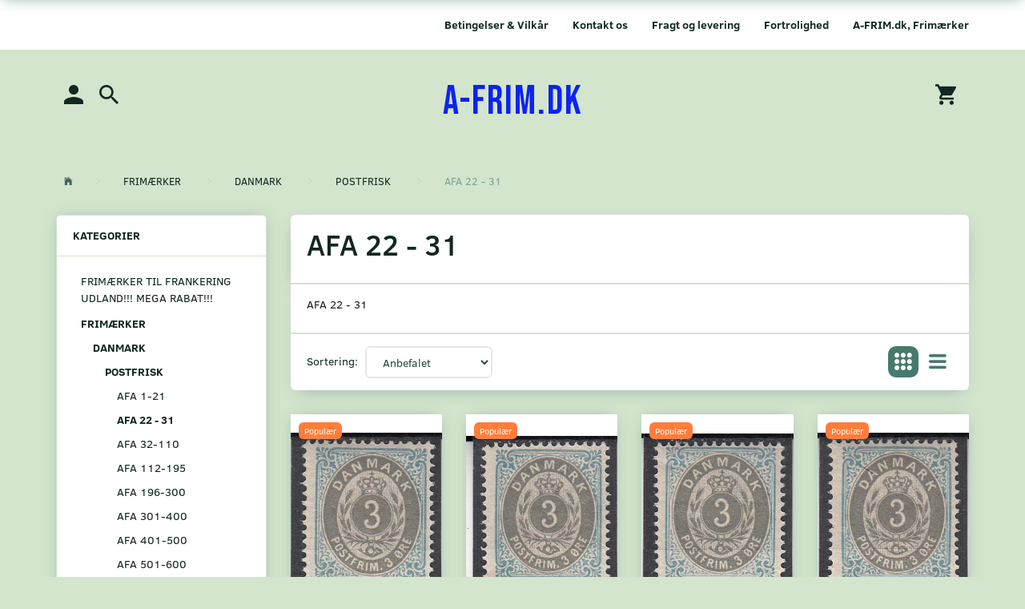

--- FILE ---
content_type: text/html; charset=UTF-8
request_url: https://a-frim.dk/frimaerker-1108/danmark-2/postfrisk-4/afa-22-31-108/
body_size: 26287
content:
<!doctype html>
<html class="no-js  "
	lang="da"
>
<head>
					<title>AFA 22 - 31</title>
		<meta charset="utf-8">
		<meta http-equiv="X-UA-Compatible" content="IE=edge">
				<meta name="description" content="AFA 22 - 31">
				<meta name="keywords" content="AFA 22 - 31">
		<meta name="viewport" content="width=device-width, initial-scale=1">
								<link rel="alternate" hreflang="x-default" href="https://a-frim.dk/frimaerker-1108/danmark-2/postfrisk-4/afa-22-31-108/">
			<link rel="alternate" hreflang="da-dk" href="https://a-frim.dk/frimaerker-1108/danmark-2/postfrisk-4/afa-22-31-108/">
		
	<link rel="apple-touch-icon" href="/apple-touch-icon.png?v=1480897068">
	<link rel="icon" href="/favicon.ico?v=1373423737">

			<noscript>
	<style>
		.mm-inner .dropup,
		.mm-inner .dropdown {
			position: relative !important;
		}

		.dropdown:hover > .dropdown-menu {
			display: block !important;
			visibility: visible !important;
			opacity: 1;
		}

		.image.loading {
			opacity: 1;
		}

		.search-popup:hover .search {
			display: block;
		}
	</style>
</noscript>

<link rel="stylesheet" href="/build/frontend-theme/480.04a0f6ae.css"><link rel="stylesheet" href="/build/frontend-theme/theme.5a263299.css">
	
			<script id="obbIePolyfills">

	/**
	 * Object.assign() for IE11
	 * https://developer.mozilla.org/en-US/docs/Web/JavaScript/Reference/Global_Objects/Object/assign#Polyfill
	 */
	if (typeof Object.assign !== 'function') {

		Object.defineProperty(Object, 'assign', {

			value: function assign(target, varArgs) {

				// TypeError if undefined or null
				if (target == null) {
					throw new TypeError('Cannot convert undefined or null to object');
				}

				var to = Object(target);

				for (var index = 1; index < arguments.length; index++) {

					var nextSource = arguments[index];

					if (nextSource != null) {

						for (var nextKey in nextSource) {

							// Avoid bugs when hasOwnProperty is shadowed
							if (Object.prototype.hasOwnProperty.call(nextSource, nextKey)) {
								to[nextKey] = nextSource[nextKey];
							}
						}
					}
				}

				return to;
			},

			writable: true,
			configurable: true
		});
	}

</script>
<script id="obbJqueryShim">

		!function(){var n=[],t=function(t){n.push(t)},o={ready:function(n){t(n)}};window.jQuery=window.$=function(n){return"function"==typeof n&&t(n),o},document.addEventListener("obbReady",function(){for(var t=n.shift();t;)t(),t=n.shift()})}();

	
</script>

<script id="obbInit">

	document.documentElement.className += (self === top) ? ' not-in-iframe' : ' in-iframe';

	window.obb = {

		DEVMODE: false,

		components: {},

		constants: {
			IS_IN_IFRAME: (self !== top),
		},

		data: {
			possibleDiscountUrl: '/discount/check-product',
			possibleWishlistUrl: '/wishlist/check',
			buildSliderUrl: '/slider',
		},

		fn: {},

		jsServerLoggerEnabled: false,
	};

</script>
<script id="obbConstants">

	/** @lends obbConstants */
	obb.constants = {
		HOST: 'https://a-frim.dk',

		// Environment
		IS_PROD_MODE: true,
		IS_DEV_MODE: false,
		IS_TEST_MODE: false,
		IS_TEST_RUNNING: document.documentElement.hasAttribute('webdriver'),

		// Browser detection
		// https://stackoverflow.com/a/23522755/1949503
		IS_BROWSER_SAFARI: /^((?!chrome|android).)*safari/i.test(navigator.userAgent),

		// Current currency
		CURRENCY: 'DKK',
		// Current currency
		CURRENCY_OPT: {
			'left': '',
			'right': '',
			'thousand': '.',
			'decimal': ',',
		},

		LOCALES: [{"code":"da","locale":"da_dk"}],

		// Common data attributes
		LAZY_LOAD_BOOL_ATTR: 'data-lazy-load',

		// Current language's localization id
		LOCALE_ID: 'da',

		// Shopping cart
		SHOPPINGCART_POPUP_STATUS: false,
		BROWSER_LANGUAGE_DETECTION_ENABLE: false,
		CART_COOKIE_GUEST_ID: '_gpp_gcid',
		CART_COOKIE_POPUP_FLAG: '_gpp_sc_popup',
		CART_IMAGE_WIDTH: '40',
		CART_IMAGE_HEIGHT: '40',

		COOKIE_FE_LIST_VIEW: '_gpp_shop_clw',
		COOKIE_FE_USER: '_gpp_y',
		COOKIE_FE_PURCHASE_SESSION: '_gpp_purchase_session',
		COOKIE_FE_TRACKING: '_gpp_tupv',
		COOKIE_FE_AGE: '_gpp_age',
		COOKIE_FE_LANGUAGE: '_gpp_shop_language',

		// Category page
		PRODUCT_LISTING_LAYOUT: 'grid',

		// Category filters
		FILTER_ANIMATION_DURATION: 400,
		FILTER_UPDATE_NUMBER_OF_PRODUCTS_DELAY: 400,
		FILTER_APPLY_DELAY: 2000,
		FILTER_PARAMS_WITH_MULTIPLE_VALUES_REGEXP: '^(av-\\d+|br|cat|stock|g-\\d+)$',

		// Viewport breakpoint widths
		viewport: {
			XP_MAX: 479,
			XS_MIN: 480,
			XS_MAX: 799,
			SM_MIN: 800,
			SM_MAX: 991,
			MD_MIN: 992,
			MD_MAX: 1199,
			LG_MIN: 1200,

			WIDTH_PARAM_IN_REQUEST: 'viewport_width',
			XP: 'xp',
			XS: 'xs',
			SM: 'sm',
			MD: 'md',
			LG: 'lg',
		},

		IS_SEARCH_AUTOCOMPLETE_ENABLED: true
	};

</script>

<script id="obbCookies">
	(function() {

		var obb = window.obb;

		obb.fn.setCookie = function setCookie(cname, cvalue, exdays) {
			var d = new Date();
			d.setTime(d.getTime() + (exdays * 24 * 60 * 60 * 1000));
			var expires = "expires=" + d.toUTCString();
			document.cookie = cname + "=" + cvalue + "; " + expires;
		};

		obb.fn.getCookie = function getCookie(cname) {
			var name = cname + "=";
			var ca = document.cookie.split(';');
			for (var i = 0; i < ca.length; i++) {
				var c = ca[i];
				while (c.charAt(0) == ' ') {
					c = c.substring(1);
				}
				if (c.indexOf(name) == 0) {
					return c.substring(name.length, c.length);
				}
			}
			return false;
		};

		
	})();
</script>

<script id="obbTranslations">

	/** @lends obbTranslations */
	obb.translations = {

		categories: "Kategorier",
		brands: "M\u00e6rker",
		products: "Produkter",
		pages: "Information",

		confirm: "Bekr\u00e6ft",
		confirmDelete: "Er du sikker p\u00e5 at du vil slette dette?",
		confirmDeleteWishlist: "Er du sikker p\u00e5 at du vil slette denne \u00f8nskeliste, med alt indhold?",

		add: "Tilf\u00f8j",
		moreWithEllipsis: "L\u00e6s mere...",

		foundProduct: "Fundet %s produkter",
		foundProducts: "%s produkter fundet",
		notAvailable: "Ikke tilg\u00e6ngelig",
		notFound: "Ikke fundet",
		pleaseChooseVariant: "V\u00e6lg venligst en variant",
		pleaseChooseAttribute: "V\u00e6lg venligst %s",
		pleaseChooseAttributes: "V\u00e6lg venligst %s og %s",

		viewAll: "Vis alle",
		viewAllFrom: "Se alle fra",
		quantityStep: "Denne vare s\u00e6lges kun i antal\/kolli af %s",
		quantityMinimum: "Minimum k\u00f8b af denne vare er %s",
		quantityMaximum: "Maks %s stk. kan k\u00f8bes af denne vare",

		notifications: {

			fillRequiredFields: "Ikke alle obligatoriske felter er udfyldt",
		},
		notAllProductAvaliableInSet: "Desv\u00e6rre er alle produkter i dette s\u00e6t ikke tilg\u00e6ngelige. V\u00e6lg en venligst en anden variant, eller fjern produkter som ikke er tilg\u00e6ngelige.",
		wasCopiedToClipboard: "Text was copied to clipboard",
	};

</script>


	
	<link rel="icon" href="/favicon.ico">
	
<script id="OBBGoogleAnalytics4">
	window.dataLayer = window.dataLayer || [];

	function gtag() {
		dataLayer.push(arguments);
	}

	gtag('js', new Date());






</script>

</head>

<body class="		page-category cid108 		has-products
		
	 ">
	

	<div id="page-wrapper" class="page-wrapper">

		<section id="page-inner" class="page-inner">

			<header id="header" class="site-header">
									
<div
	class="navbar-default navbar-mobile visible-xp-block visible-xs-block "
	data-hook="mobileNavbar"
	role="tabpanel"
>
	<div class="container">

		<div class="clearfix">
			
<div
	class="sidebar-toggle-wrap visible-xp-block visible-xs-block pull-left"
>
	<button
		class="btn btn-default sidebar-toggle sidebar-toggle-general"
		data-hook="toggleMobileMenu"
	>
		<i class="icon-bars">
			<span class="sr-only">Skifte navigation</span>
			<span class="icon-bar"></span>
			<span class="icon-bar"></span>
			<span class="icon-bar"></span>
		</i>
		<span>Menu</span>
	</button>
</div>

			<ul class="nav navbar-nav nav-pills navbar-mobile-tabs pull-right">

				<li>
					<a
						class="toggle-price-vat"
						title="Vis&#x20;priser&#x20;ekskl.&#x20;moms"
						href="https://a-frim.dk/_switch/price_vat"
					>
						<i class="glyphicon glyphicon-euro"></i>
					</a>
				</li>
				<li>
					<a
						class="toggle-tab-search"
						title="Søg"
						data-toggle="pill"
					>
						<i class="glyphicon glyphicon-search"></i>
					</a>
				</li>
				
				<li>
											<a
							class="login"
							data-hook="mobileNavbar-loginButton"
							title="Login"
							href="/user/"
							data-toggle="modal"
							data-target="#login-modal"
						>
							<i class="glyphicon glyphicon-user"></i>
						</a>
									</li>

									<li>
						<a
							class="toggle-tab-minicart "
							title="Cart"
							data-hook="mobileNavbar"
							href="#navbarMobileMinicart"
							data-toggle="pill"
						>
							<i class="glyphicon glyphicon-shopping-cart"></i>
							<span class="count badge"></span>
						</a>
					</li>
				
			</ul>
		</div>

		<div class="tab-content">
			<div
				class="tab-pane fade page-content tab-userbar"
				id="navbarMobileUserbar"
				data-hook="mobileNavbar-userMenu"
				role="tabpanel"
			>
				<ul class="nav navbar-nav">
					

					<li>
			<a class="login login-link"
   href="/user/"
   title="Login"
   data-toggle="modal"
   data-target="#login-modal"
	>
	<i class="glyphicon glyphicon-user"></i>
	<span class="title">
		Log ind
	</span>
</a>
		</li>
	
				</ul>
			</div>
		</div>

	</div>
</div>
														<nav class="navbar navbar-default" role="navigation"> 	<div class="container"> 		<div class="collapse navbar-collapse">  			
	
	<ul class="info-menu nav nav-links navbar-nav navbar-right">
		
	
	
		
		<li class="navbar-nav navbar-right ">
			<a href="/information/a-frim-dk-frimaerker/">
				A-FRIM.dk, Frimærker
			</a>
		</li>

	
		
		<li class="navbar-nav navbar-right ">
			<a href="/information/fortrolighed/">
				Fortrolighed
			</a>
		</li>

	
		
		<li class="navbar-nav navbar-right ">
			<a href="/information/fragt-og-levering/">
				Fragt og levering
			</a>
		</li>

	
		
		<li class="navbar-nav navbar-right ">
			<a href="/information/contact/">
				Kontakt os
			</a>
		</li>

	
		
		<li class="navbar-nav navbar-right ">
			<a href="/information/betingelser-vilkar/">
				Betingelser & Vilkår
			</a>
		</li>

	

	</ul>


   		</div> 	</div> </nav><nav class="navbar navbar-inverse" role="navigation"> 	<div class="container"> 		<div class="block"> 			<div class="space-separator size-tall hidden-xp hidden-xs"></div> 		</div>  		
<div
	class="logo text-center visible-xp-block visible-xs-block logo-kind-text"
	
	id="logo"
>
	<a
			aria-label="A-FRIM.DK"
			href="/"
			data-store-name="A-FRIM.DK"
		><span class="logo-text">A-FRIM.DK</span></a></div>
   		<div class="collapse navbar-collapse"> 			<div class="row">  				<div class="col-md-6"> 					

	<ul
		class="userbar nav navbar-nav"
		id="userbar"
		
	>

		
					<li>
				<a class="login login-link"
   href="/user/"
   title="Login"
   data-toggle="modal"
   data-target="#login-modal"
	>
	<i class="glyphicon glyphicon-user"></i>
	<span class="title">
		Log ind
	</span>
</a>
			</li>
			</ul>

  					
<ul class="search-popup nav navbar-nav"
	
>
	<li
		class="dropdown"
	>
		<a
			href="#"
					>
			<i class="glyphicon glyphicon-search"></i>
		</a>
	</li>
</ul>
 <div class="space-separator hidden-xp hidden-xs size-tall"></div> 				</div>  				<div class="col-md-12"> 					
<div
	class="logo text-center navbar-nav logo-kind-text"
	
	id="logo"
>
	<a
			aria-label="A-FRIM.DK"
			href="/"
			data-store-name="A-FRIM.DK"
		><span class="logo-text">A-FRIM.DK</span></a></div>
  				</div>  				<div class="col-md-6"> 					
	<ul
		class="minicart minicart-compact  nav navbar-nav navbar-right"
		id="minicart"
		
	>
		<li
			class="dropdown"
			data-backdrop="static"
			data-dropdown-align="right"
			data-reload-name="cart"
			data-reload-url="/cart/show/minicart/compact"
		>
			
<a aria-label="Indkøbskurv" href="/cart/"  data-toggle="dropdown" data-hover="dropdown" data-link-is-clickable>

	<i class="glyphicon glyphicon-shopping-cart"></i>
	<span class="title">
		Indkøbskurv
	</span>
	<span class="total">
		
	</span>
	<span class="count badge">
		0
	</span>

</a>

<div class="dropdown-menu prevent-click-event-propagation">
	

	<div class="cart cart-compact panel panel-default  "
		
	>
		<div class="panel-heading">
			Indkøbskurv
		</div>

		<div class="panel-body"
			 data-reload-name="cart"
			 data-reload-url="/cart/show/cartbody_minified/compact"
		>
			

	<div class="inner empty">
		<span class="empty-cart-message">
			Din indkøbskurv er tom!
		</span>
	</div>




			
	<div class="cards ">
					<img src="https://a-frim.dk/media/cache/small_cards/images/certificates/dankort.gif" alt="paymentlogo">
			</div>
		</div>

		<div class="panel-footer">

			<form action="/checkout">
				<button type="submit" class="btn btn-primary btn-block">
					Til kassen
				</button>
			</form>

			<form action="/cart/">
				<button type="submit" class="btn btn-default btn-block">
					Se indkøbskurv
				</button>
			</form>
		</div>

	</div>
</div>

		</li>
	</ul>
  				</div>  			</div>  			 		</div>  		<div class="block"> 			<div class="custom-text navbar-nav" style="">





<div class="tinymce-canvas-content inline mce-content-body mce-edit-focus" id="mce_27" contenteditable="true" style="position: relative;"><p><br data-mce-bogus="1"></p></div>
</div> 		</div> 	</div> </nav>								<div class="section-border container"></div>
			</header>

							<main id="main" class="site-main">
					<div class="container notification-wrap">
						<div id="notification">
																</div>
					</div>
								<div class="container">
			<ol
	id="breadcrumb"
	class="breadcrumb "
	itemscope itemtype="https://schema.org/BreadcrumbList"
>
							
		<li class="breadcrumb-item  "
			
		>
							<a
					
					href="/"
				>
					<span
						class="title"
						itemprop="name"
					>
						Forside
					</span>
				</a>
									</li>
							
		<li class="breadcrumb-item  "
			itemprop="itemListElement" itemtype="https://schema.org/ListItem" itemscope
		>
							<a
					itemtype="https://schema.org/Thing" itemprop="item"
					href="/frimaerker-1108/"
				>
					<span
						class="title"
						itemprop="name"
					>
						FRIMÆRKER
					</span>
				</a>
				<meta itemprop="position" content="2" />					</li>
							
		<li class="breadcrumb-item  "
			itemprop="itemListElement" itemtype="https://schema.org/ListItem" itemscope
		>
							<a
					itemtype="https://schema.org/Thing" itemprop="item"
					href="/frimaerker-1108/danmark-2/"
				>
					<span
						class="title"
						itemprop="name"
					>
						DANMARK
					</span>
				</a>
				<meta itemprop="position" content="3" />					</li>
							
		<li class="breadcrumb-item breadcrumb-parent-category "
			itemprop="itemListElement" itemtype="https://schema.org/ListItem" itemscope
		>
							<a
					itemtype="https://schema.org/Thing" itemprop="item"
					href="/frimaerker-1108/danmark-2/postfrisk-4/"
				>
					<span
						class="title"
						itemprop="name"
					>
						POSTFRISK
					</span>
				</a>
				<meta itemprop="position" content="4" />					</li>
							
		<li class="breadcrumb-item  active"
			
		>
							<span class="title">
					AFA 22 - 31
				</span>
					</li>
	
</ol>
		</div>
	
	<div class="container">
		<div class="row">
			<div class="col-md-6" role="complementary">
				



							
<div
	class="panel panel-default categories hidden-xp hidden-xs"
		>
			<div class="panel-heading">
							Kategorier
			
		</div>
	
						



					<ul class="nav nav-links categories-menu panel-body hidden-xp hidden-xs">
											
		
			
	<li class="cid1093 level1"
			>
		<a class=""
		   href="/frimaerker-til-frankering-udland-mega-rabat-1093/"
					>
			
			<span class="col-title">
				<span class="title">FRIMÆRKER TIL FRANKERING UDLAND!!! MEGA RABAT!!!</span>

				
				</span>
		</a>

						
			</li>

											
		
								
	<li class="cid1108 level1 parent has-children"
			>
		<a class=""
		   href="/frimaerker-1108/"
					>
			
			<span class="col-title">
				<span class="title">FRIMÆRKER</span>

				
				</span>
		</a>

											
								<ul class="">
				
																			
		
								
	<li class="cid2 level2 parent has-children"
			>
		<a class=""
		   href="/frimaerker-1108/danmark-2/"
					>
			
			<span class="col-title">
				<span class="title">DANMARK</span>

				
				</span>
		</a>

											
								<ul class="">
				
																			
		
								
	<li class="cid4 level3 parent has-children"
			>
		<a class=""
		   href="/frimaerker-1108/danmark-2/postfrisk-4/"
					>
			
			<span class="col-title">
				<span class="title">POSTFRISK</span>

				
				</span>
		</a>

											
								<ul class="">
				
																			
		
			
	<li class="cid56 level4"
			>
		<a class=""
		   href="/frimaerker-1108/danmark-2/postfrisk-4/afa-1-21-56/"
					>
			
			<span class="col-title">
				<span class="title">AFA 1-21</span>

				
				</span>
		</a>

						
			</li>

															
		
			
	<li class="cid108 level4 active"
			>
		<a class=""
		   href="/frimaerker-1108/danmark-2/postfrisk-4/afa-22-31-108/"
					>
			
			<span class="col-title">
				<span class="title">AFA 22 - 31</span>

				
				</span>
		</a>

						
			</li>

															
		
			
	<li class="cid79 level4"
			>
		<a class=""
		   href="/frimaerker-1108/danmark-2/postfrisk-4/afa-32-110-79/"
					>
			
			<span class="col-title">
				<span class="title">AFA 32-110</span>

				
				</span>
		</a>

						
			</li>

															
		
			
	<li class="cid57 level4"
			>
		<a class=""
		   href="/frimaerker-1108/danmark-2/postfrisk-4/afa-112-195-57/"
					>
			
			<span class="col-title">
				<span class="title">AFA 112-195</span>

				
				</span>
		</a>

						
			</li>

															
		
			
	<li class="cid59 level4"
			>
		<a class=""
		   href="/frimaerker-1108/danmark-2/postfrisk-4/afa-196-300-59/"
					>
			
			<span class="col-title">
				<span class="title">AFA 196-300</span>

				
				</span>
		</a>

						
			</li>

															
		
			
	<li class="cid58 level4"
			>
		<a class=""
		   href="/frimaerker-1108/danmark-2/postfrisk-4/afa-301-400-58/"
					>
			
			<span class="col-title">
				<span class="title">AFA 301-400</span>

				
				</span>
		</a>

						
			</li>

															
		
			
	<li class="cid60 level4"
			>
		<a class=""
		   href="/frimaerker-1108/danmark-2/postfrisk-4/afa-401-500-60/"
					>
			
			<span class="col-title">
				<span class="title">AFA 401-500</span>

				
				</span>
		</a>

						
			</li>

															
		
			
	<li class="cid61 level4"
			>
		<a class=""
		   href="/frimaerker-1108/danmark-2/postfrisk-4/afa-501-600-61/"
					>
			
			<span class="col-title">
				<span class="title">AFA 501-600</span>

				
				</span>
		</a>

						
			</li>

															
		
			
	<li class="cid62 level4"
			>
		<a class=""
		   href="/frimaerker-1108/danmark-2/postfrisk-4/afa-601-700-62/"
					>
			
			<span class="col-title">
				<span class="title">AFA 601-700</span>

				
				</span>
		</a>

						
			</li>

															
		
			
	<li class="cid63 level4"
			>
		<a class=""
		   href="/frimaerker-1108/danmark-2/postfrisk-4/afa-701-800-63/"
					>
			
			<span class="col-title">
				<span class="title">AFA 701-800</span>

				
				</span>
		</a>

						
			</li>

															
		
			
	<li class="cid64 level4"
			>
		<a class=""
		   href="/frimaerker-1108/danmark-2/postfrisk-4/afa-801-900-64/"
					>
			
			<span class="col-title">
				<span class="title">AFA 801-900</span>

				
				</span>
		</a>

						
			</li>

															
		
			
	<li class="cid65 level4"
			>
		<a class=""
		   href="/frimaerker-1108/danmark-2/postfrisk-4/afa-901-1000-65/"
					>
			
			<span class="col-title">
				<span class="title">AFA 901-1000</span>

				
				</span>
		</a>

						
			</li>

															
		
			
	<li class="cid66 level4"
			>
		<a class=""
		   href="/frimaerker-1108/danmark-2/postfrisk-4/afa-1001-1100-66/"
					>
			
			<span class="col-title">
				<span class="title">AFA 1001-1100</span>

				
				</span>
		</a>

						
			</li>

															
		
			
	<li class="cid67 level4"
			>
		<a class=""
		   href="/frimaerker-1108/danmark-2/postfrisk-4/afa-1101-1200-67/"
					>
			
			<span class="col-title">
				<span class="title">AFA 1101-1200</span>

				
				</span>
		</a>

						
			</li>

															
		
			
	<li class="cid68 level4"
			>
		<a class=""
		   href="/frimaerker-1108/danmark-2/postfrisk-4/afa-1201-1300-68/"
					>
			
			<span class="col-title">
				<span class="title">AFA 1201-1300</span>

				
				</span>
		</a>

						
			</li>

															
		
			
	<li class="cid69 level4"
			>
		<a class=""
		   href="/frimaerker-1108/danmark-2/postfrisk-4/afa-1301-1400-69/"
					>
			
			<span class="col-title">
				<span class="title">AFA 1301-1400</span>

				
				</span>
		</a>

						
			</li>

															
		
			
	<li class="cid70 level4"
			>
		<a class=""
		   href="/frimaerker-1108/danmark-2/postfrisk-4/afa-1401-1500-70/"
					>
			
			<span class="col-title">
				<span class="title">AFA 1401-1500</span>

				
				</span>
		</a>

						
			</li>

															
		
			
	<li class="cid71 level4"
			>
		<a class=""
		   href="/frimaerker-1108/danmark-2/postfrisk-4/afa-1501-1599-71/"
					>
			
			<span class="col-title">
				<span class="title">AFA 1501-1599</span>

				
				</span>
		</a>

						
			</li>

															
		
			
	<li class="cid180 level4"
			>
		<a class=""
		   href="/frimaerker-1108/danmark-2/postfrisk-4/afa-1600-1700-180/"
					>
			
			<span class="col-title">
				<span class="title">AFA 1600-1700</span>

				
				</span>
		</a>

						
			</li>

															
		
			
	<li class="cid343 level4"
			>
		<a class=""
		   href="/frimaerker-1108/danmark-2/postfrisk-4/afa-1701-1761-343/"
					>
			
			<span class="col-title">
				<span class="title">AFA 1701-1761</span>

				
				</span>
		</a>

						
			</li>

															
		
			
	<li class="cid1003 level4"
			>
		<a class=""
		   href="/frimaerker-1108/danmark-2/postfrisk-4/afa-1762-1800-striber-1003/"
					>
			
			<span class="col-title">
				<span class="title">AFA 1762-1800 (Striber)</span>

				
				</span>
		</a>

						
			</li>

															
		
			
	<li class="cid671 level4"
			>
		<a class=""
		   href="/frimaerker-1108/danmark-2/postfrisk-4/afa-1801-1900-671/"
					>
			
			<span class="col-title">
				<span class="title">AFA 1801-1900</span>

				
				</span>
		</a>

						
			</li>

															
		
			
	<li class="cid944 level4"
			>
		<a class=""
		   href="/frimaerker-1108/danmark-2/postfrisk-4/afa-1901-2000-944/"
					>
			
			<span class="col-title">
				<span class="title">AFA 1901-2000</span>

				
				</span>
		</a>

						
			</li>

															
		
			
	<li class="cid1098 level4"
			>
		<a class=""
		   href="/frimaerker-1108/danmark-2/postfrisk-4/afa-2001-2100-1098/"
					>
			
			<span class="col-title">
				<span class="title">AFA 2001-2100</span>

				
				</span>
		</a>

						
			</li>

															
		
			
	<li class="cid1154 level4"
			>
		<a class=""
		   href="/frimaerker-1108/danmark-2/postfrisk-4/afa-2101-2200-1154/"
					>
			
			<span class="col-title">
				<span class="title">AFA 2101-2200</span>

				
				</span>
		</a>

						
			</li>

															
		
			
	<li class="cid109 level4"
			>
		<a class=""
		   href="/frimaerker-1108/danmark-2/postfrisk-4/tjeneste-109/"
					>
			
			<span class="col-title">
				<span class="title">Tjeneste</span>

				
				</span>
		</a>

						
			</li>

															
		
			
	<li class="cid114 level4"
			>
		<a class=""
		   href="/frimaerker-1108/danmark-2/postfrisk-4/porto-114/"
					>
			
			<span class="col-title">
				<span class="title">Porto</span>

				
				</span>
		</a>

						
			</li>

															
		
			
	<li class="cid112 level4"
			>
		<a class=""
		   href="/frimaerker-1108/danmark-2/postfrisk-4/gebyr-112/"
					>
			
			<span class="col-title">
				<span class="title">Gebyr</span>

				
				</span>
		</a>

						
			</li>

															
		
			
	<li class="cid110 level4"
			>
		<a class=""
		   href="/frimaerker-1108/danmark-2/postfrisk-4/postfaerge-110/"
					>
			
			<span class="col-title">
				<span class="title">Postfærge</span>

				
				</span>
		</a>

						
			</li>

															
		
			
	<li class="cid113 level4"
			>
		<a class=""
		   href="/frimaerker-1108/danmark-2/postfrisk-4/avisporto-113/"
					>
			
			<span class="col-title">
				<span class="title">Avisporto</span>

				
				</span>
		</a>

						
			</li>

															
		
			
	<li class="cid115 level4"
			>
		<a class=""
		   href="/frimaerker-1108/danmark-2/postfrisk-4/soldater-115/"
					>
			
			<span class="col-title">
				<span class="title">Soldater</span>

				
				</span>
		</a>

						
			</li>

												</ul>
			</li>

															
		
			
	<li class="cid5 level3"
			>
		<a class=""
		   href="/frimaerker-1108/danmark-2/stemplet-5/"
					>
			
			<span class="col-title">
				<span class="title">STEMPLET</span>

				
				</span>
		</a>

						
			</li>

															
		
			
	<li class="cid332 level3"
			>
		<a class=""
		   href="/frimaerker-1108/danmark-2/anledningsark-332/"
					>
			
			<span class="col-title">
				<span class="title">ANLEDNINGSARK</span>

				
				</span>
		</a>

						
			</li>

															
		
			
	<li class="cid281 level3"
			>
		<a class=""
		   href="/frimaerker-1108/danmark-2/frankeringsetiketter-automatmaerker-281/"
					>
			
			<span class="col-title">
				<span class="title">Frankeringsetiketter (Automatmærker)</span>

				
				</span>
		</a>

						
			</li>

															
		
			
	<li class="cid21 level3"
			>
		<a class=""
		   href="/frimaerker-1108/danmark-2/frimaerkehaefter-striber-21/"
					>
			
			<span class="col-title">
				<span class="title">FRIMÆRKEHÆFTER/STRIBER</span>

				
				</span>
		</a>

						
			</li>

															
		
			
	<li class="cid145 level3"
			>
		<a class=""
		   href="/frimaerker-1108/danmark-2/marginal-4-blokke-145/"
					>
			
			<span class="col-title">
				<span class="title">MARGINAL 4-BLOKKE</span>

				
				</span>
		</a>

						
			</li>

															
		
			
	<li class="cid23 level3"
			>
		<a class=""
		   href="/frimaerker-1108/danmark-2/nytryk-noed-proeve-23/"
					>
			
			<span class="col-title">
				<span class="title">NYTRYK/NØD/PRØVE</span>

				
				</span>
		</a>

						
			</li>

															
		
			
	<li class="cid1075 level3"
			>
		<a class=""
		   href="/frimaerker-1108/danmark-2/prestigeminiark-1075/"
					>
			
			<span class="col-title">
				<span class="title">PRESTIGEMINIARK</span>

				
				</span>
		</a>

						
			</li>

															
		
			
	<li class="cid116 level3"
			>
		<a class=""
		   href="/frimaerker-1108/danmark-2/reklamemaerker-116/"
					>
			
			<span class="col-title">
				<span class="title">REKLAMEMÆRKER</span>

				
				</span>
		</a>

						
			</li>

															
		
			
	<li class="cid19 level3"
			>
		<a class=""
		   href="/frimaerker-1108/danmark-2/smaaark-19/"
					>
			
			<span class="col-title">
				<span class="title">SMÅARK</span>

				
				</span>
		</a>

						
			</li>

															
		
			
	<li class="cid18 level3"
			>
		<a class=""
		   href="/frimaerker-1108/danmark-2/s0uvenirmapper-18/"
					>
			
			<span class="col-title">
				<span class="title">S0UVENIRMAPPER</span>

				
				</span>
		</a>

						
			</li>

															
		
			
	<li class="cid1092 level3"
			>
		<a class=""
		   href="/frimaerker-1108/danmark-2/saermapper-1092/"
					>
			
			<span class="col-title">
				<span class="title">SÆRMAPPER</span>

				
				</span>
		</a>

						
			</li>

															
		
			
	<li class="cid184 level3"
			>
		<a class=""
		   href="/frimaerker-1108/danmark-2/temaark-184/"
					>
			
			<span class="col-title">
				<span class="title">TEMAARK</span>

				
				</span>
		</a>

						
			</li>

															
		
			
	<li class="cid218 level3"
			>
		<a class=""
		   href="/frimaerker-1108/danmark-2/tete-beche-218/"
					>
			
			<span class="col-title">
				<span class="title">TETE-BECHE</span>

				
				</span>
		</a>

						
			</li>

															
		
			
	<li class="cid148 level3"
			>
		<a class=""
		   href="/frimaerker-1108/danmark-2/varianter-148/"
					>
			
			<span class="col-title">
				<span class="title">VARIANTER</span>

				
				</span>
		</a>

						
			</li>

															
		
			
	<li class="cid551 level3"
			>
		<a class=""
		   href="/frimaerker-1108/danmark-2/aarboeger-danmark-postfrisk-551/"
					>
			
			<span class="col-title">
				<span class="title">ÅRBØGER DANMARK POSTFRISK</span>

				
				</span>
		</a>

						
			</li>

															
		
			
	<li class="cid16 level3"
			>
		<a class=""
		   href="/frimaerker-1108/danmark-2/aarsmapper-16/"
					>
			
			<span class="col-title">
				<span class="title">ÅRSMAPPER</span>

				
				</span>
		</a>

						
			</li>

												</ul>
			</li>

															
		
			
	<li class="cid139 level2"
			>
		<a class=""
		   href="/frimaerker-1108/dansk-vestindien-139/"
					>
			
			<span class="col-title">
				<span class="title">DANSK VESTINDIEN</span>

				
				</span>
		</a>

						
			</li>

															
		
			
	<li class="cid486 level2"
			>
		<a class=""
		   href="/frimaerker-1108/finland-486/"
					>
			
			<span class="col-title">
				<span class="title">FINLAND</span>

				
				</span>
		</a>

						
			</li>

															
		
			
	<li class="cid153 level2"
			>
		<a class=""
		   href="/frimaerker-1108/faeroeerne-153/"
					>
			
			<span class="col-title">
				<span class="title">FÆRØERNE</span>

				
				</span>
		</a>

						
			</li>

															
		
			
	<li class="cid14 level2"
			>
		<a class=""
		   href="/frimaerker-1108/groenland-14/"
					>
			
			<span class="col-title">
				<span class="title">GRØNLAND</span>

				
				</span>
		</a>

						
			</li>

															
		
			
	<li class="cid378 level2"
			>
		<a class=""
		   href="/frimaerker-1108/island-378/"
					>
			
			<span class="col-title">
				<span class="title">ISLAND</span>

				
				</span>
		</a>

						
			</li>

															
		
			
	<li class="cid402 level2"
			>
		<a class=""
		   href="/frimaerker-1108/norge-402/"
					>
			
			<span class="col-title">
				<span class="title">NORGE</span>

				
				</span>
		</a>

						
			</li>

															
		
			
	<li class="cid165 level2"
			>
		<a class=""
		   href="/frimaerker-1108/slesvig-165/"
					>
			
			<span class="col-title">
				<span class="title">SLESVIG</span>

				
				</span>
		</a>

						
			</li>

															
		
			
	<li class="cid427 level2"
			>
		<a class=""
		   href="/frimaerker-1108/sverige-427/"
					>
			
			<span class="col-title">
				<span class="title">SVERIGE</span>

				
				</span>
		</a>

						
			</li>

															
		
			
	<li class="cid311 level2"
			>
		<a class=""
		   href="/frimaerker-1108/aaland-311/"
					>
			
			<span class="col-title">
				<span class="title">ÅLAND</span>

				
				</span>
		</a>

						
			</li>

												</ul>
			</li>

											
		
			
	<li class="cid359 level1"
			>
		<a class=""
		   href="/julemaerker-359/"
					>
			
			<span class="col-title">
				<span class="title">JULEMÆRKER</span>

				
				</span>
		</a>

						
			</li>

											
		
			
	<li class="cid1107 level1"
			>
		<a class=""
		   href="/dr-margrethe-postnord-tryk-mega-sjaeldne-1107/"
					>
			
			<span class="col-title">
				<span class="title">Dr. Margrethe &quot;POSTNORD&quot; tryk, MEGA SJÆLDNE</span>

				
				</span>
		</a>

						
			</li>

											
		
			
	<li class="cid15 level1"
			>
		<a class=""
		   href="/kilovare-15/"
					>
			
			<span class="col-title">
				<span class="title">KILOVARE</span>

				
				</span>
		</a>

						
			</li>

											
		
			
	<li class="cid426 level1"
			>
		<a class=""
		   href="/rodekasser-426/"
					>
			
			<span class="col-title">
				<span class="title">RODEKASSER</span>

				
				</span>
		</a>

						
			</li>

											
		
			
	<li class="cid1115 level1"
			>
		<a class=""
		   href="/outlet-minimum-pris-1115/"
					>
			
			<span class="col-title">
				<span class="title">OUTLET MINIMUM ½ PRIS.</span>

				
				</span>
		</a>

						
			</li>

					</ul>
	
			

	</div>
	
			
				
	
<div
	class="panel panel-default filter filter-panel collapsible hidden-xp hidden-xs hidden-sm "
				data-hook="filterPanel"
	>
			<div class="panel-heading">
			
			<span>Tilpas udvalg</span>

			<button type="button"
					class="panel-toggle"
					data-toggle="collapse"
					data-target="#filterPanelBody"
			>
				<span class="glyphicon glyphicon-menu-up"></span>
				<span class="sr-only">Skifte filter</span>
			</button>

		
		</div>
	
		

			<div
			class="panel-body collapse in"
							id="filterPanelBody"
					>
			
			
								
	
	
	<div
	class="filter-group filter-group-price filter-type-price"
	data-id="price"
	data-type="price"
>
	<a
		class="group-toggle accordion-toggle"
		href="#filter-price"
		data-toggle="collapse"
		aria-expanded="true"
	>
		<span class="title">
			Prisniveau
		</span>
		<i class="icon glyphicon glyphicon-chevron-up"></i>
	</a>
	<ul
		class="collapse in list-unstyled"
		id="filter-price"
	>
		
			<li class="list-item-price-range">
		<form method="get" action="/frimaerker-1108/danmark-2/postfrisk-4/afa-22-31-108/">
		<div class="row">
			<div class="col-xs-12">

				<div class="form-group">
					<input
						type="text"
						class="form-control"
						name="from"
						data-filter-param="from"
						data-filter-title="fra"
						placeholder="fra"
						value=""
					>
				</div>

			</div>
			<div class="col-xs-12">

				<div class="form-group">
					<input
						type="text"
						class="form-control"
						name="to"
						data-filter-param="to"
						placeholder="til"
						data-filter-title="til"
						value=""
					>
				</div>

			</div>
		</div>
		</form>
</li>

		

		<li class="list-item-apply-button">
	<div class="form-group">

		<a
			class="btn btn-primary btn-sm filter-apply"
			data-hook="applyFiltersButton"
			href="#"
		>
			Anvend
		</a>

	</div>
</li>
	</ul>
</div>


	


		
		</div>
	</div>
			</div>

			<div class="col-md-18" role="main">
				

	<header class="page-header ">
		<h1>
			<span class="page-header-title">
				AFA 22 - 31
			</span>
		</h1>
	</header>

				
	
		
	
	<section
		class="category
				show-category-top-toolbar-on-desktop
				show-category-bottom-toolbar-on-desktop
				"
		id="category"
	>
		<div class="page-content">
								<div class="category-details category-info page-content-row clearfix ">
		<p>AFA 22 - 31</p>
	</div>

			
			
							<div class="category-toolbar category-toolbar-top product-filter page-content-row">
							<div class="row">

	<div class="col-md-12 product-listing-view-controls">

		<div class="col-filter hide">
			
	<button
		class="
			btn btn-default
			sidebar-toggle sidebar-toggle-filters
			hidden-md hidden-lg
			
		"
		data-hook="toggleFiltersMobileMenu"
	>
		<span>Filtre</span>
	</button>

		</div>

		
				<form method="get" action="/frimaerker-1108/danmark-2/postfrisk-4/afa-22-31-108/" class="form-inline col-sorting">

				<label class="hidden-xp hidden-xs required label-required-indicator">Sortering:</label>

				<select name="sorting" required="required"  class="products-sorting form-control"><option value="recommended" selected="selected" >Anbefalet</option><option value="alphabet" >Navn (A til Å)</option><option value="balphabet" >Navn (Å til A)</option><option value="price:lowest" >Priser: Stigende</option><option value="price:highest" >Priser: Faldende</option><option value="bestsellers" >Topsælgere</option><option value="whatsnew" >Nyheder</option><option value="rating" >Bedømmelse</option><option value="discount" >Rabat</option></select>

							<input type="hidden" name="view" value="grid">
			
			<noscript>
				<input type="submit" class="btn btn-sm btn-primary" value="Anvend"/>
			</noscript>

				</form>

		
	</div>

	<div class="col-md-12 hidden-xp hidden-xs hidden-sm product-listing-view-toggle">
		<div
			class="btn-group pull-right"
			data-toggle="buttons-radio"
		>
			<a href="https://a-frim.dk/frimaerker-1108/danmark-2/postfrisk-4/afa-22-31-108/?view=grid"
			   class="list-switch btn btn-default btn-sm active ladda-button"
			   data-list-switch="grid"
			   data-style="zoom-in"
			   data-spinner-color="#000"
			   title="Grid"
			   rel="nofollow"
			>
				<i class="glyphicon glyphicon-th-large ladda-label"></i>
			</a>

			<a href="https://a-frim.dk/frimaerker-1108/danmark-2/postfrisk-4/afa-22-31-108/?view=list"
			   class="list-switch btn btn-default btn-sm ladda-button"
			   data-list-switch="list"
			   data-spinner-color="#000"
			   data-style="zoom-in"
			   title="List"
			   rel="nofollow"
			>
				<i class="glyphicon glyphicon-th-list ladda-label"></i>
			</a>
		</div>
	</div>
</div>
	
				</div>
					</div>

														<div class="category-pagination category-pagination-top top-pagination">
					
	
				


				</div>
			
			<div
				class="product-listing eq-height-container "
				id="product-listing"
			>
									
<div class="product-view-wrap product-view-grid-wrap">
	<div class="product-view product-view-grid row">

		
			


<div class="product pid51408 no-variants no-options col-xp-12 col-xs-8 col-md-6 eq-height text-left  ">
	<form
		class="inner"
				action="/cart/add/product/51408"
		data-submit-executor
	>
				
		<div class="labels">
	
			<div class="label hot">Populær</div>
	
	
	
	
	


</div>
	
<div
	class="product-image"
	data-slides-count="1"
>
	<ul
		class=""
		data-id="51408"
		data-widget-type="productListImage"
		data-bxslider-options="[]"
	>
					<li>
				<a class="more product-image-wrap"
				   href="/frimaerker-1108/danmark-2/postfrisk-4/afa-22-31-108/afa-22-danmark-postfrisk-afa-350-kr-51408.html"
				   rel="product-gallery"
				>
					
<div
		class="image image-wrapped image-responsive image-center  img-box-width"
				style="max-width: 250px; "
		data-id="108190"
	><div class="img-box-height"
			 style="padding-bottom: 140%;"
		><div class="img-wrap"><div class="img-background img-border"></div><div class="img-content"><span
							class="img-upscaled img-border "

							 title="AFA 22 DANMARK POSTFRISK AFA 350 kr." 
															style="background-image: url('https://a-frim.dk/media/cache/category_thumb/product-images/51/40/8/14-02-2015_0041_0006.jpg?1491902737');"
							
							
						></span><img
							class="img img-border "

							 alt="AFA 22 DANMARK POSTFRISK AFA 350 kr." 							 title="AFA 22 DANMARK POSTFRISK AFA 350 kr." 
															src="https://a-frim.dk/media/cache/category_thumb/product-images/51/40/8/14-02-2015_0041_0006.jpg?1491902737"
							
							style="height:auto; width: 100%;" width="216" height="250"
						><noscript><img
								class="img-border "
								src="https://a-frim.dk/media/cache/category_thumb/product-images/51/40/8/14-02-2015_0041_0006.jpg?1491902737"
								 alt="AFA 22 DANMARK POSTFRISK AFA 350 kr." 								 title="AFA 22 DANMARK POSTFRISK AFA 350 kr." 							></noscript></div><div class="img-overlay"></div></div></div></div>
									</a>
			</li>
			</ul>

	</div>

<div class="properties">
		
<div class="title eq-title-height ">

	<a href="/frimaerker-1108/danmark-2/postfrisk-4/afa-22-31-108/afa-22-danmark-postfrisk-afa-350-kr-51408.html">
		AFA 22 DANMARK POSTFRISK AFA 350 kr.
	</a>

	
</div>
			

<div class="property choice price id51408 id-main ">

	
		<div class="prices-list">

			
			<div class="regular
											">

																								
								<span class="price-label">
					
				</span>
				
				
				<span class="price-value">
					139,75
									</span>
				

			</div>


			
			
						
					</div>

	
</div>
			
			</div>

<div class="flex-grow"></div>

<div class="properties-additional">
		
			
	<div class="property review-summary empty ">

		<span class="review-avg-rating">
			

<div
	class="property rating "
	data-rating="0"
>
		<span class="star-icons empty d-inline-block">
		<i class="glyphicon glyphicon-star-empty"></i><i class="glyphicon glyphicon-star-empty"></i><i class="glyphicon glyphicon-star-empty"></i><i class="glyphicon glyphicon-star-empty"></i><i class="glyphicon glyphicon-star-empty"></i>
		<span class="star-icons full">
					</span>
	</span>


</div>
		</span>

		<span class="review-count"><span class="count">0</span> anmeldelser</span>

	</div>

				<div class="property choice model id51408 id-main ">
		<span class="term">
			Model/varenr.:
		</span>
		<span class="definition">
			AFA22P11
		</span>
	</div>



	<div class="product-actions">
	
	
	<div class="property buy choice id51408 id-main ">
					
<button
	class="btn buy-button "
	name="buy-btn"
	data-widget-id="MainProduct"
	value="51408"
	data-submit-reload-target="cart"
	data-submit-reload-callback="obb.components.cart.submitReloadCallback"
	data-animate="ladda"
	data-event-name="cart.add"
	data-event-tracking="{&quot;type&quot;:&quot;obbCart&quot;,&quot;category&quot;:&quot;Produkter&quot;,&quot;action&quot;:&quot;L\u00e6g i kurv&quot;,&quot;eventName&quot;:&quot;cart.add&quot;,&quot;products&quot;:[{&quot;label&quot;:&quot;SKU:51408 AFA 22 DANMARK POSTFRISK AFA 350 kr.&quot;,&quot;value&quot;:139,&quot;price&quot;:139.75,&quot;brand&quot;:&quot;&quot;,&quot;productId&quot;:51408,&quot;articleId&quot;:&quot;&quot;,&quot;variant&quot;:&quot;&quot;,&quot;id&quot;:51408,&quot;title&quot;:&quot;AFA 22 DANMARK POSTFRISK AFA 350 kr.&quot;,&quot;category&quot;:&quot;AFA 22 - 31&quot;,&quot;categories&quot;:[&quot;AFA 22 - 31&quot;,&quot;ENKELTM\u00c6RKER&quot;,&quot;OUTLET POSTFRISK DANMARK&quot;],&quot;image&quot;:&quot;https:\/\/a-frim.dk\/media\/cache\/product_info_main_thumb\/product-images\/51\/40\/8\/14-02-2015_0041_0006.jpg&quot;,&quot;url&quot;:&quot;https:\/\/a-frim.dk\/frimaerker-1108\/danmark-2\/postfrisk-4\/afa-22-31-108\/afa-22-danmark-postfrisk-afa-350-kr-51408.html&quot;}],&quot;currency&quot;:&quot;DKK&quot;}"
>
	<i class="glyphicon glyphicon-shopping-cart"></i>
	<span>
		Læg i kurv
	</span>
</button>
	
	</div>

	


<div class="property more id51408 id-main ">
		
	<button class="btn btn-sm btn-primary details-button js-only"
					type="button"
			onclick="location.href='/frimaerker-1108/danmark-2/postfrisk-4/afa-22-31-108/afa-22-danmark-postfrisk-afa-350-kr-51408.html?gpp_list_source='; return false;"
			>
	<i class="glyphicon glyphicon-zoom-in"></i>
	<span>
			Se produktet
		</span>
	</button>

	<noscript>
			
	<a class="btn btn-sm btn-primary details-button "
					href="/frimaerker-1108/danmark-2/postfrisk-4/afa-22-31-108/afa-22-danmark-postfrisk-afa-350-kr-51408.html?gpp_list_source="
			>
	<i class="glyphicon glyphicon-zoom-in"></i>
	<span>
			Se produktet
		</span>
	</a>

	</noscript>
</div>

	
</div>
		
<div class="property freeshipping hidden " data-product="51408">
	GRATIS levering!
</div>
</div>
	</form>
</div>

		
			


<div class="product pid51409 no-variants no-options col-xp-12 col-xs-8 col-md-6 eq-height text-left  ">
	<form
		class="inner"
				action="/cart/add/product/51409"
		data-submit-executor
	>
				
		<div class="labels">
	
			<div class="label hot">Populær</div>
	
	
	
	
	


</div>
	
<div
	class="product-image"
	data-slides-count="1"
>
	<ul
		class=""
		data-id="51409"
		data-widget-type="productListImage"
		data-bxslider-options="[]"
	>
					<li>
				<a class="more product-image-wrap"
				   href="/frimaerker-1108/danmark-2/postfrisk-4/afa-22-31-108/afa-22-danmark-postfrisk-afa-350-kr-51409.html"
				   rel="product-gallery"
				>
					
<div
		class="image image-wrapped image-responsive image-center  img-box-width"
				style="max-width: 250px; "
		data-id="108191"
	><div class="img-box-height"
			 style="padding-bottom: 140%;"
		><div class="img-wrap"><div class="img-background img-border"></div><div class="img-content"><span
							class="img-upscaled img-border "

							 title="AFA 22 DANMARK POSTFRISK AFA 350 kr." 
															style="background-image: url('https://a-frim.dk/media/cache/category_thumb/product-images/51/40/9/14-02-2015_0041_0007.jpg?1491905676');"
							
							
						></span><img
							class="img img-border "

							 alt="AFA 22 DANMARK POSTFRISK AFA 350 kr." 							 title="AFA 22 DANMARK POSTFRISK AFA 350 kr." 
															src="https://a-frim.dk/media/cache/category_thumb/product-images/51/40/9/14-02-2015_0041_0007.jpg?1491905676"
							
							style="height:auto; width: 100%;" width="225" height="250"
						><noscript><img
								class="img-border "
								src="https://a-frim.dk/media/cache/category_thumb/product-images/51/40/9/14-02-2015_0041_0007.jpg?1491905676"
								 alt="AFA 22 DANMARK POSTFRISK AFA 350 kr." 								 title="AFA 22 DANMARK POSTFRISK AFA 350 kr." 							></noscript></div><div class="img-overlay"></div></div></div></div>
									</a>
			</li>
			</ul>

	</div>

<div class="properties">
		
<div class="title eq-title-height ">

	<a href="/frimaerker-1108/danmark-2/postfrisk-4/afa-22-31-108/afa-22-danmark-postfrisk-afa-350-kr-51409.html">
		AFA 22 DANMARK POSTFRISK AFA 350 kr.
	</a>

	
</div>
			

<div class="property choice price id51409 id-main ">

	
		<div class="prices-list">

			
			<div class="regular
											">

																								
								<span class="price-label">
					
				</span>
				
				
				<span class="price-value">
					139,75
									</span>
				

			</div>


			
			
						
					</div>

	
</div>
			
			</div>

<div class="flex-grow"></div>

<div class="properties-additional">
		
			
	<div class="property review-summary empty ">

		<span class="review-avg-rating">
			

<div
	class="property rating "
	data-rating="0"
>
		<span class="star-icons empty d-inline-block">
		<i class="glyphicon glyphicon-star-empty"></i><i class="glyphicon glyphicon-star-empty"></i><i class="glyphicon glyphicon-star-empty"></i><i class="glyphicon glyphicon-star-empty"></i><i class="glyphicon glyphicon-star-empty"></i>
		<span class="star-icons full">
					</span>
	</span>


</div>
		</span>

		<span class="review-count"><span class="count">0</span> anmeldelser</span>

	</div>

				<div class="property choice model id51409 id-main ">
		<span class="term">
			Model/varenr.:
		</span>
		<span class="definition">
			AFA22P12
		</span>
	</div>



	<div class="product-actions">
	
	
	<div class="property buy choice id51409 id-main ">
					
<button
	class="btn buy-button "
	name="buy-btn"
	data-widget-id="MainProduct"
	value="51409"
	data-submit-reload-target="cart"
	data-submit-reload-callback="obb.components.cart.submitReloadCallback"
	data-animate="ladda"
	data-event-name="cart.add"
	data-event-tracking="{&quot;type&quot;:&quot;obbCart&quot;,&quot;category&quot;:&quot;Produkter&quot;,&quot;action&quot;:&quot;L\u00e6g i kurv&quot;,&quot;eventName&quot;:&quot;cart.add&quot;,&quot;products&quot;:[{&quot;label&quot;:&quot;SKU:51409 AFA 22 DANMARK POSTFRISK AFA 350 kr.&quot;,&quot;value&quot;:139,&quot;price&quot;:139.75,&quot;brand&quot;:&quot;&quot;,&quot;productId&quot;:51409,&quot;articleId&quot;:&quot;&quot;,&quot;variant&quot;:&quot;&quot;,&quot;id&quot;:51409,&quot;title&quot;:&quot;AFA 22 DANMARK POSTFRISK AFA 350 kr.&quot;,&quot;category&quot;:&quot;AFA 22 - 31&quot;,&quot;categories&quot;:[&quot;AFA 22 - 31&quot;,&quot;ENKELTM\u00c6RKER&quot;,&quot;OUTLET POSTFRISK DANMARK&quot;],&quot;image&quot;:&quot;https:\/\/a-frim.dk\/media\/cache\/product_info_main_thumb\/product-images\/51\/40\/9\/14-02-2015_0041_0007.jpg&quot;,&quot;url&quot;:&quot;https:\/\/a-frim.dk\/frimaerker-1108\/danmark-2\/postfrisk-4\/afa-22-31-108\/afa-22-danmark-postfrisk-afa-350-kr-51409.html&quot;}],&quot;currency&quot;:&quot;DKK&quot;}"
>
	<i class="glyphicon glyphicon-shopping-cart"></i>
	<span>
		Læg i kurv
	</span>
</button>
	
	</div>

	


<div class="property more id51409 id-main ">
		
	<button class="btn btn-sm btn-primary details-button js-only"
					type="button"
			onclick="location.href='/frimaerker-1108/danmark-2/postfrisk-4/afa-22-31-108/afa-22-danmark-postfrisk-afa-350-kr-51409.html?gpp_list_source='; return false;"
			>
	<i class="glyphicon glyphicon-zoom-in"></i>
	<span>
			Se produktet
		</span>
	</button>

	<noscript>
			
	<a class="btn btn-sm btn-primary details-button "
					href="/frimaerker-1108/danmark-2/postfrisk-4/afa-22-31-108/afa-22-danmark-postfrisk-afa-350-kr-51409.html?gpp_list_source="
			>
	<i class="glyphicon glyphicon-zoom-in"></i>
	<span>
			Se produktet
		</span>
	</a>

	</noscript>
</div>

	
</div>
		
<div class="property freeshipping hidden " data-product="51409">
	GRATIS levering!
</div>
</div>
	</form>
</div>

		
			


<div class="product pid51412 no-variants no-options col-xp-12 col-xs-8 col-md-6 eq-height text-left  ">
	<form
		class="inner"
				action="/cart/add/product/51412"
		data-submit-executor
	>
				
		<div class="labels">
	
			<div class="label hot">Populær</div>
	
	
	
	
	


</div>
	
<div
	class="product-image"
	data-slides-count="1"
>
	<ul
		class=""
		data-id="51412"
		data-widget-type="productListImage"
		data-bxslider-options="[]"
	>
					<li>
				<a class="more product-image-wrap"
				   href="/frimaerker-1108/danmark-2/postfrisk-4/afa-22-31-108/afa-22-danmark-postfrisk-afa-350-kr-51412.html"
				   rel="product-gallery"
				>
					
<div
		class="image image-wrapped image-responsive image-center  img-box-width"
				style="max-width: 250px; "
		data-id="108197"
	><div class="img-box-height"
			 style="padding-bottom: 140%;"
		><div class="img-wrap"><div class="img-background img-border"></div><div class="img-content"><span
							class="img-upscaled img-border "

							 title="AFA 22 DANMARK POSTFRISK AFA 350 kr." 
															style="background-image: url('https://a-frim.dk/media/cache/category_thumb/product-images/51/41/2/14-02-2015_0041_0010.jpg?1491902738');"
							
							
						></span><img
							class="img img-border "

							 alt="AFA 22 DANMARK POSTFRISK AFA 350 kr." 							 title="AFA 22 DANMARK POSTFRISK AFA 350 kr." 
															src="https://a-frim.dk/media/cache/category_thumb/product-images/51/41/2/14-02-2015_0041_0010.jpg?1491902738"
							
							style="height:auto; width: 100%;" width="219" height="250"
						><noscript><img
								class="img-border "
								src="https://a-frim.dk/media/cache/category_thumb/product-images/51/41/2/14-02-2015_0041_0010.jpg?1491902738"
								 alt="AFA 22 DANMARK POSTFRISK AFA 350 kr." 								 title="AFA 22 DANMARK POSTFRISK AFA 350 kr." 							></noscript></div><div class="img-overlay"></div></div></div></div>
									</a>
			</li>
			</ul>

	</div>

<div class="properties">
		
<div class="title eq-title-height ">

	<a href="/frimaerker-1108/danmark-2/postfrisk-4/afa-22-31-108/afa-22-danmark-postfrisk-afa-350-kr-51412.html">
		AFA 22 DANMARK POSTFRISK AFA 350 kr.
	</a>

	
</div>
			

<div class="property choice price id51412 id-main ">

	
		<div class="prices-list">

			
			<div class="regular
											">

																								
								<span class="price-label">
					
				</span>
				
				
				<span class="price-value">
					139,75
									</span>
				

			</div>


			
			
						
					</div>

	
</div>
			
			</div>

<div class="flex-grow"></div>

<div class="properties-additional">
		
			
	<div class="property review-summary empty ">

		<span class="review-avg-rating">
			

<div
	class="property rating "
	data-rating="0"
>
		<span class="star-icons empty d-inline-block">
		<i class="glyphicon glyphicon-star-empty"></i><i class="glyphicon glyphicon-star-empty"></i><i class="glyphicon glyphicon-star-empty"></i><i class="glyphicon glyphicon-star-empty"></i><i class="glyphicon glyphicon-star-empty"></i>
		<span class="star-icons full">
					</span>
	</span>


</div>
		</span>

		<span class="review-count"><span class="count">0</span> anmeldelser</span>

	</div>

				<div class="property choice model id51412 id-main ">
		<span class="term">
			Model/varenr.:
		</span>
		<span class="definition">
			AFA22P15
		</span>
	</div>



	<div class="product-actions">
	
	
	<div class="property buy choice id51412 id-main ">
					
<button
	class="btn buy-button "
	name="buy-btn"
	data-widget-id="MainProduct"
	value="51412"
	data-submit-reload-target="cart"
	data-submit-reload-callback="obb.components.cart.submitReloadCallback"
	data-animate="ladda"
	data-event-name="cart.add"
	data-event-tracking="{&quot;type&quot;:&quot;obbCart&quot;,&quot;category&quot;:&quot;Produkter&quot;,&quot;action&quot;:&quot;L\u00e6g i kurv&quot;,&quot;eventName&quot;:&quot;cart.add&quot;,&quot;products&quot;:[{&quot;label&quot;:&quot;SKU:51412 AFA 22 DANMARK POSTFRISK AFA 350 kr.&quot;,&quot;value&quot;:139,&quot;price&quot;:139.75,&quot;brand&quot;:&quot;&quot;,&quot;productId&quot;:51412,&quot;articleId&quot;:&quot;&quot;,&quot;variant&quot;:&quot;&quot;,&quot;id&quot;:51412,&quot;title&quot;:&quot;AFA 22 DANMARK POSTFRISK AFA 350 kr.&quot;,&quot;category&quot;:&quot;AFA 22 - 31&quot;,&quot;categories&quot;:[&quot;AFA 22 - 31&quot;],&quot;image&quot;:&quot;https:\/\/a-frim.dk\/media\/cache\/product_info_main_thumb\/product-images\/51\/41\/2\/14-02-2015_0041_0010.jpg&quot;,&quot;url&quot;:&quot;https:\/\/a-frim.dk\/frimaerker-1108\/danmark-2\/postfrisk-4\/afa-22-31-108\/afa-22-danmark-postfrisk-afa-350-kr-51412.html&quot;}],&quot;currency&quot;:&quot;DKK&quot;}"
>
	<i class="glyphicon glyphicon-shopping-cart"></i>
	<span>
		Læg i kurv
	</span>
</button>
	
	</div>

	


<div class="property more id51412 id-main ">
		
	<button class="btn btn-sm btn-primary details-button js-only"
					type="button"
			onclick="location.href='/frimaerker-1108/danmark-2/postfrisk-4/afa-22-31-108/afa-22-danmark-postfrisk-afa-350-kr-51412.html?gpp_list_source='; return false;"
			>
	<i class="glyphicon glyphicon-zoom-in"></i>
	<span>
			Se produktet
		</span>
	</button>

	<noscript>
			
	<a class="btn btn-sm btn-primary details-button "
					href="/frimaerker-1108/danmark-2/postfrisk-4/afa-22-31-108/afa-22-danmark-postfrisk-afa-350-kr-51412.html?gpp_list_source="
			>
	<i class="glyphicon glyphicon-zoom-in"></i>
	<span>
			Se produktet
		</span>
	</a>

	</noscript>
</div>

	
</div>
		
<div class="property freeshipping hidden " data-product="51412">
	GRATIS levering!
</div>
</div>
	</form>
</div>

		
			


<div class="product pid51414 no-variants no-options col-xp-12 col-xs-8 col-md-6 eq-height text-left  ">
	<form
		class="inner"
				action="/cart/add/product/51414"
		data-submit-executor
	>
				
		<div class="labels">
	
			<div class="label hot">Populær</div>
	
	
	
	
	


</div>
	
<div
	class="product-image"
	data-slides-count="1"
>
	<ul
		class=""
		data-id="51414"
		data-widget-type="productListImage"
		data-bxslider-options="[]"
	>
					<li>
				<a class="more product-image-wrap"
				   href="/frimaerker-1108/danmark-2/postfrisk-4/afa-22-31-108/afa-22-danmark-postfrisk-afa-350-kr-51414.html"
				   rel="product-gallery"
				>
					
<div
		class="image image-wrapped image-responsive image-center  img-box-width"
				style="max-width: 250px; "
		data-id="108199"
	><div class="img-box-height"
			 style="padding-bottom: 140%;"
		><div class="img-wrap"><div class="img-background img-border"></div><div class="img-content"><span
							class="img-upscaled img-border "

							 title="AFA 22 DANMARK POSTFRISK AFA 350 kr." 
															style="background-image: url('https://a-frim.dk/media/cache/category_thumb/product-images/51/41/4/14-02-2015_0041_0012.jpg?1491902738');"
							
							
						></span><img
							class="img img-border "

							 alt="AFA 22 DANMARK POSTFRISK AFA 350 kr." 							 title="AFA 22 DANMARK POSTFRISK AFA 350 kr." 
															src="https://a-frim.dk/media/cache/category_thumb/product-images/51/41/4/14-02-2015_0041_0012.jpg?1491902738"
							
							style="height:auto; width: 100%;" width="216" height="250"
						><noscript><img
								class="img-border "
								src="https://a-frim.dk/media/cache/category_thumb/product-images/51/41/4/14-02-2015_0041_0012.jpg?1491902738"
								 alt="AFA 22 DANMARK POSTFRISK AFA 350 kr." 								 title="AFA 22 DANMARK POSTFRISK AFA 350 kr." 							></noscript></div><div class="img-overlay"></div></div></div></div>
									</a>
			</li>
			</ul>

	</div>

<div class="properties">
		
<div class="title eq-title-height ">

	<a href="/frimaerker-1108/danmark-2/postfrisk-4/afa-22-31-108/afa-22-danmark-postfrisk-afa-350-kr-51414.html">
		AFA 22 DANMARK POSTFRISK AFA 350 kr.
	</a>

	
</div>
			

<div class="property choice price id51414 id-main ">

	
		<div class="prices-list">

			
			<div class="regular
											">

																								
								<span class="price-label">
					
				</span>
				
				
				<span class="price-value">
					139,75
									</span>
				

			</div>


			
			
						
					</div>

	
</div>
			
			</div>

<div class="flex-grow"></div>

<div class="properties-additional">
		
			
	<div class="property review-summary empty ">

		<span class="review-avg-rating">
			

<div
	class="property rating "
	data-rating="0"
>
		<span class="star-icons empty d-inline-block">
		<i class="glyphicon glyphicon-star-empty"></i><i class="glyphicon glyphicon-star-empty"></i><i class="glyphicon glyphicon-star-empty"></i><i class="glyphicon glyphicon-star-empty"></i><i class="glyphicon glyphicon-star-empty"></i>
		<span class="star-icons full">
					</span>
	</span>


</div>
		</span>

		<span class="review-count"><span class="count">0</span> anmeldelser</span>

	</div>

				<div class="property choice model id51414 id-main ">
		<span class="term">
			Model/varenr.:
		</span>
		<span class="definition">
			AFA22P17
		</span>
	</div>



	<div class="product-actions">
	
	
	<div class="property buy choice id51414 id-main ">
					
<button
	class="btn buy-button "
	name="buy-btn"
	data-widget-id="MainProduct"
	value="51414"
	data-submit-reload-target="cart"
	data-submit-reload-callback="obb.components.cart.submitReloadCallback"
	data-animate="ladda"
	data-event-name="cart.add"
	data-event-tracking="{&quot;type&quot;:&quot;obbCart&quot;,&quot;category&quot;:&quot;Produkter&quot;,&quot;action&quot;:&quot;L\u00e6g i kurv&quot;,&quot;eventName&quot;:&quot;cart.add&quot;,&quot;products&quot;:[{&quot;label&quot;:&quot;SKU:51414 AFA 22 DANMARK POSTFRISK AFA 350 kr.&quot;,&quot;value&quot;:139,&quot;price&quot;:139.75,&quot;brand&quot;:&quot;&quot;,&quot;productId&quot;:51414,&quot;articleId&quot;:&quot;&quot;,&quot;variant&quot;:&quot;&quot;,&quot;id&quot;:51414,&quot;title&quot;:&quot;AFA 22 DANMARK POSTFRISK AFA 350 kr.&quot;,&quot;category&quot;:&quot;AFA 22 - 31&quot;,&quot;categories&quot;:[&quot;AFA 22 - 31&quot;],&quot;image&quot;:&quot;https:\/\/a-frim.dk\/media\/cache\/product_info_main_thumb\/product-images\/51\/41\/4\/14-02-2015_0041_0012.jpg&quot;,&quot;url&quot;:&quot;https:\/\/a-frim.dk\/frimaerker-1108\/danmark-2\/postfrisk-4\/afa-22-31-108\/afa-22-danmark-postfrisk-afa-350-kr-51414.html&quot;}],&quot;currency&quot;:&quot;DKK&quot;}"
>
	<i class="glyphicon glyphicon-shopping-cart"></i>
	<span>
		Læg i kurv
	</span>
</button>
	
	</div>

	


<div class="property more id51414 id-main ">
		
	<button class="btn btn-sm btn-primary details-button js-only"
					type="button"
			onclick="location.href='/frimaerker-1108/danmark-2/postfrisk-4/afa-22-31-108/afa-22-danmark-postfrisk-afa-350-kr-51414.html?gpp_list_source='; return false;"
			>
	<i class="glyphicon glyphicon-zoom-in"></i>
	<span>
			Se produktet
		</span>
	</button>

	<noscript>
			
	<a class="btn btn-sm btn-primary details-button "
					href="/frimaerker-1108/danmark-2/postfrisk-4/afa-22-31-108/afa-22-danmark-postfrisk-afa-350-kr-51414.html?gpp_list_source="
			>
	<i class="glyphicon glyphicon-zoom-in"></i>
	<span>
			Se produktet
		</span>
	</a>

	</noscript>
</div>

	
</div>
		
<div class="property freeshipping hidden " data-product="51414">
	GRATIS levering!
</div>
</div>
	</form>
</div>

		
			


<div class="product pid61699 no-variants no-options col-xp-12 col-xs-8 col-md-6 eq-height text-left  ">
	<form
		class="inner"
				action="/cart/add/product/61699"
		data-submit-executor
	>
				
		<div class="labels">
	
			<div class="label hot">Populær</div>
	
	
	
	
	


</div>
	
<div
	class="product-image"
	data-slides-count="1"
>
	<ul
		class=""
		data-id="61699"
		data-widget-type="productListImage"
		data-bxslider-options="[]"
	>
					<li>
				<a class="more product-image-wrap"
				   href="/frimaerker-1108/danmark-2/postfrisk-4/afa-22-31-108/afa-22-danmark-postfrisk-afa-350-kr-61699.html"
				   rel="product-gallery"
				>
					
<div
		class="image image-wrapped image-responsive image-center  img-box-width"
				style="max-width: 250px; "
		data-id="110981"
	><div class="img-box-height"
			 style="padding-bottom: 140%;"
		><div class="img-wrap"><div class="img-background img-border"></div><div class="img-content"><span
							class="img-upscaled img-border "

							 title="AFA 22 DANMARK POSTFRISK AFA 350 kr." 
															style="background-image: url('https://a-frim.dk/media/cache/category_thumb/product-images/61/69/9/15-05-2016_0077.jpg?1491902756');"
							
							
						></span><img
							class="img img-border "

							 alt="AFA 22 DANMARK POSTFRISK AFA 350 kr." 							 title="AFA 22 DANMARK POSTFRISK AFA 350 kr." 
															src="https://a-frim.dk/media/cache/category_thumb/product-images/61/69/9/15-05-2016_0077.jpg?1491902756"
							
							style="height:auto; width: 100%;" width="228" height="250"
						><noscript><img
								class="img-border "
								src="https://a-frim.dk/media/cache/category_thumb/product-images/61/69/9/15-05-2016_0077.jpg?1491902756"
								 alt="AFA 22 DANMARK POSTFRISK AFA 350 kr." 								 title="AFA 22 DANMARK POSTFRISK AFA 350 kr." 							></noscript></div><div class="img-overlay"></div></div></div></div>
									</a>
			</li>
			</ul>

	</div>

<div class="properties">
		
<div class="title eq-title-height ">

	<a href="/frimaerker-1108/danmark-2/postfrisk-4/afa-22-31-108/afa-22-danmark-postfrisk-afa-350-kr-61699.html">
		AFA 22 DANMARK POSTFRISK AFA 350 kr.
	</a>

	
</div>
			

<div class="property choice price id61699 id-main ">

	
		<div class="prices-list">

			
			<div class="regular
											">

																								
								<span class="price-label">
					
				</span>
				
				
				<span class="price-value">
					139,75
									</span>
				

			</div>


			
			
						
					</div>

	
</div>
			
			</div>

<div class="flex-grow"></div>

<div class="properties-additional">
		
			
	<div class="property review-summary empty ">

		<span class="review-avg-rating">
			

<div
	class="property rating "
	data-rating="0"
>
		<span class="star-icons empty d-inline-block">
		<i class="glyphicon glyphicon-star-empty"></i><i class="glyphicon glyphicon-star-empty"></i><i class="glyphicon glyphicon-star-empty"></i><i class="glyphicon glyphicon-star-empty"></i><i class="glyphicon glyphicon-star-empty"></i>
		<span class="star-icons full">
					</span>
	</span>


</div>
		</span>

		<span class="review-count"><span class="count">0</span> anmeldelser</span>

	</div>

				<div class="property choice model id61699 id-main ">
		<span class="term">
			Model/varenr.:
		</span>
		<span class="definition">
			AFA22P19
		</span>
	</div>



	<div class="product-actions">
	
	
	<div class="property buy choice id61699 id-main ">
					
<button
	class="btn buy-button "
	name="buy-btn"
	data-widget-id="MainProduct"
	value="61699"
	data-submit-reload-target="cart"
	data-submit-reload-callback="obb.components.cart.submitReloadCallback"
	data-animate="ladda"
	data-event-name="cart.add"
	data-event-tracking="{&quot;type&quot;:&quot;obbCart&quot;,&quot;category&quot;:&quot;Produkter&quot;,&quot;action&quot;:&quot;L\u00e6g i kurv&quot;,&quot;eventName&quot;:&quot;cart.add&quot;,&quot;products&quot;:[{&quot;label&quot;:&quot;SKU:61699 AFA 22 DANMARK POSTFRISK AFA 350 kr.&quot;,&quot;value&quot;:139,&quot;price&quot;:139.75,&quot;brand&quot;:&quot;&quot;,&quot;productId&quot;:61699,&quot;articleId&quot;:&quot;&quot;,&quot;variant&quot;:&quot;&quot;,&quot;id&quot;:61699,&quot;title&quot;:&quot;AFA 22 DANMARK POSTFRISK AFA 350 kr.&quot;,&quot;category&quot;:&quot;AFA 22 - 31&quot;,&quot;categories&quot;:[&quot;AFA 22 - 31&quot;,&quot;SAMLING 2 - 358&quot;],&quot;image&quot;:&quot;https:\/\/a-frim.dk\/media\/cache\/product_info_main_thumb\/product-images\/61\/69\/9\/15-05-2016_0077.jpg&quot;,&quot;url&quot;:&quot;https:\/\/a-frim.dk\/frimaerker-1108\/danmark-2\/postfrisk-4\/afa-22-31-108\/afa-22-danmark-postfrisk-afa-350-kr-61699.html&quot;}],&quot;currency&quot;:&quot;DKK&quot;}"
>
	<i class="glyphicon glyphicon-shopping-cart"></i>
	<span>
		Læg i kurv
	</span>
</button>
	
	</div>

	


<div class="property more id61699 id-main ">
		
	<button class="btn btn-sm btn-primary details-button js-only"
					type="button"
			onclick="location.href='/frimaerker-1108/danmark-2/postfrisk-4/afa-22-31-108/afa-22-danmark-postfrisk-afa-350-kr-61699.html?gpp_list_source='; return false;"
			>
	<i class="glyphicon glyphicon-zoom-in"></i>
	<span>
			Se produktet
		</span>
	</button>

	<noscript>
			
	<a class="btn btn-sm btn-primary details-button "
					href="/frimaerker-1108/danmark-2/postfrisk-4/afa-22-31-108/afa-22-danmark-postfrisk-afa-350-kr-61699.html?gpp_list_source="
			>
	<i class="glyphicon glyphicon-zoom-in"></i>
	<span>
			Se produktet
		</span>
	</a>

	</noscript>
</div>

	
</div>
		
<div class="property freeshipping hidden " data-product="61699">
	GRATIS levering!
</div>
</div>
	</form>
</div>

		
			


<div class="product pid4969 no-variants no-options col-xp-12 col-xs-8 col-md-6 eq-height text-left  ">
	<form
		class="inner"
				action="/cart/add/product/4969"
		data-submit-executor
	>
				
		<div class="labels">
	
			<div class="label hot">Populær</div>
	
	
	
	
	


</div>
	
<div
	class="product-image"
	data-slides-count="1"
>
	<ul
		class=""
		data-id="4969"
		data-widget-type="productListImage"
		data-bxslider-options="[]"
	>
					<li>
				<a class="more product-image-wrap"
				   href="/frimaerker-1108/danmark-2/postfrisk-4/afa-22-31-108/afa-22a-danmark-postfrisk-afa-5000-kr-4969.html"
				   rel="product-gallery"
				>
					
<div
		class="image image-wrapped image-responsive image-center  img-box-width"
				style="max-width: 250px; "
		data-id="1983"
	><div class="img-box-height"
			 style="padding-bottom: 140%;"
		><div class="img-wrap"><div class="img-background img-border"></div><div class="img-content"><span
							class="img-upscaled img-border "

							 title="AFA 22a DANMARK POSTFRISK AFA 5.000 kr." 
															style="background-image: url('https://a-frim.dk/media/cache/category_thumb/product-images/49/69/AFA22aP1.jpg?1491902637');"
							
							
						></span><img
							class="img img-border "

							 alt="AFA 22a DANMARK POSTFRISK AFA 5.000 kr." 							 title="AFA 22a DANMARK POSTFRISK AFA 5.000 kr." 
															src="https://a-frim.dk/media/cache/category_thumb/product-images/49/69/AFA22aP1.jpg?1491902637"
							
							style="height:auto; width: 100%;" width="218" height="250"
						><noscript><img
								class="img-border "
								src="https://a-frim.dk/media/cache/category_thumb/product-images/49/69/AFA22aP1.jpg?1491902637"
								 alt="AFA 22a DANMARK POSTFRISK AFA 5.000 kr." 								 title="AFA 22a DANMARK POSTFRISK AFA 5.000 kr." 							></noscript></div><div class="img-overlay"></div></div></div></div>
									</a>
			</li>
			</ul>

	</div>

<div class="properties">
		
<div class="title eq-title-height ">

	<a href="/frimaerker-1108/danmark-2/postfrisk-4/afa-22-31-108/afa-22a-danmark-postfrisk-afa-5000-kr-4969.html">
		AFA 22a DANMARK POSTFRISK AFA 5.000 kr.
	</a>

	
</div>
			

<div class="property choice price id4969 id-main ">

	
		<div class="prices-list">

			
			<div class="regular
											">

																								
								<span class="price-label">
					
				</span>
				
				
				<span class="price-value">
					1.499,00
									</span>
				

			</div>


			
			
						
					</div>

	
</div>
			
			</div>

<div class="flex-grow"></div>

<div class="properties-additional">
		
			
	<div class="property review-summary empty ">

		<span class="review-avg-rating">
			

<div
	class="property rating "
	data-rating="0"
>
		<span class="star-icons empty d-inline-block">
		<i class="glyphicon glyphicon-star-empty"></i><i class="glyphicon glyphicon-star-empty"></i><i class="glyphicon glyphicon-star-empty"></i><i class="glyphicon glyphicon-star-empty"></i><i class="glyphicon glyphicon-star-empty"></i>
		<span class="star-icons full">
					</span>
	</span>


</div>
		</span>

		<span class="review-count"><span class="count">0</span> anmeldelser</span>

	</div>

				<div class="property choice model id4969 id-main ">
		<span class="term">
			Model/varenr.:
		</span>
		<span class="definition">
			AFA22aP1
		</span>
	</div>



	<div class="product-actions">
	
	
	<div class="property buy choice id4969 id-main ">
					
<button
	class="btn buy-button "
	name="buy-btn"
	data-widget-id="MainProduct"
	value="4969"
	data-submit-reload-target="cart"
	data-submit-reload-callback="obb.components.cart.submitReloadCallback"
	data-animate="ladda"
	data-event-name="cart.add"
	data-event-tracking="{&quot;type&quot;:&quot;obbCart&quot;,&quot;category&quot;:&quot;Produkter&quot;,&quot;action&quot;:&quot;L\u00e6g i kurv&quot;,&quot;eventName&quot;:&quot;cart.add&quot;,&quot;products&quot;:[{&quot;label&quot;:&quot;SKU:4969 AFA 22a DANMARK POSTFRISK AFA 5.000 kr.&quot;,&quot;value&quot;:1499,&quot;price&quot;:1499,&quot;brand&quot;:&quot;&quot;,&quot;productId&quot;:4969,&quot;articleId&quot;:&quot;&quot;,&quot;variant&quot;:&quot;&quot;,&quot;id&quot;:4969,&quot;title&quot;:&quot;AFA 22a DANMARK POSTFRISK AFA 5.000 kr.&quot;,&quot;category&quot;:&quot;AFA 22 - 31&quot;,&quot;categories&quot;:[&quot;AFA 22 - 31&quot;,&quot;33,33 % Rabat p\u00e5 frim\u00e6rker til over 999,99 kr, HUSK DER BLIVER TRUKKET 25 % MERE FRA NEDENST\u00c5ENDE PRISER!!!&quot;],&quot;image&quot;:&quot;https:\/\/a-frim.dk\/media\/cache\/product_info_main_thumb\/product-images\/49\/69\/AFA22aP1.jpg&quot;,&quot;url&quot;:&quot;https:\/\/a-frim.dk\/frimaerker-1108\/danmark-2\/postfrisk-4\/afa-22-31-108\/afa-22a-danmark-postfrisk-afa-5000-kr-4969.html&quot;}],&quot;currency&quot;:&quot;DKK&quot;}"
>
	<i class="glyphicon glyphicon-shopping-cart"></i>
	<span>
		Læg i kurv
	</span>
</button>
	
	</div>

	


<div class="property more id4969 id-main ">
		
	<button class="btn btn-sm btn-primary details-button js-only"
					type="button"
			onclick="location.href='/frimaerker-1108/danmark-2/postfrisk-4/afa-22-31-108/afa-22a-danmark-postfrisk-afa-5000-kr-4969.html?gpp_list_source='; return false;"
			>
	<i class="glyphicon glyphicon-zoom-in"></i>
	<span>
			Se produktet
		</span>
	</button>

	<noscript>
			
	<a class="btn btn-sm btn-primary details-button "
					href="/frimaerker-1108/danmark-2/postfrisk-4/afa-22-31-108/afa-22a-danmark-postfrisk-afa-5000-kr-4969.html?gpp_list_source="
			>
	<i class="glyphicon glyphicon-zoom-in"></i>
	<span>
			Se produktet
		</span>
	</a>

	</noscript>
</div>

	
</div>
		
<div class="property freeshipping hidden " data-product="4969">
	GRATIS levering!
</div>
</div>
	</form>
</div>

		
			


<div class="product pid61700 no-variants no-options col-xp-12 col-xs-8 col-md-6 eq-height text-left  ">
	<form
		class="inner"
				action="/cart/add/product/61700"
		data-submit-executor
	>
				
		<div class="labels">
	
			<div class="label hot">Populær</div>
	
	
	
	
	


</div>
	
<div
	class="product-image"
	data-slides-count="1"
>
	<ul
		class=""
		data-id="61700"
		data-widget-type="productListImage"
		data-bxslider-options="[]"
	>
					<li>
				<a class="more product-image-wrap"
				   href="/frimaerker-1108/danmark-2/postfrisk-4/afa-22-31-108/afa-22a-danmark-postfrisk-afa-5000-kr-med-attest-61700.html"
				   rel="product-gallery"
				>
					
<div
		class="image image-wrapped image-responsive image-center  img-box-width"
				style="max-width: 250px; "
		data-id="110984"
	><div class="img-box-height"
			 style="padding-bottom: 140%;"
		><div class="img-wrap"><div class="img-background img-border"></div><div class="img-content"><span
							class="img-upscaled img-border "

							 title="AFA 22a DANMARK POSTFRISK AFA 5.000 kr. MED ATTEST!!!!" 
															style="background-image: url('https://a-frim.dk/media/cache/category_thumb/product-images/61/70/0/15-05-2016_0078.jpg?1491902756');"
							
							
						></span><img
							class="img img-border "

							 alt="AFA 22a DANMARK POSTFRISK AFA 5.000 kr. MED ATTEST!!!!" 							 title="AFA 22a DANMARK POSTFRISK AFA 5.000 kr. MED ATTEST!!!!" 
															src="https://a-frim.dk/media/cache/category_thumb/product-images/61/70/0/15-05-2016_0078.jpg?1491902756"
							
							style="height:auto; width: 100%;" width="228" height="250"
						><noscript><img
								class="img-border "
								src="https://a-frim.dk/media/cache/category_thumb/product-images/61/70/0/15-05-2016_0078.jpg?1491902756"
								 alt="AFA 22a DANMARK POSTFRISK AFA 5.000 kr. MED ATTEST!!!!" 								 title="AFA 22a DANMARK POSTFRISK AFA 5.000 kr. MED ATTEST!!!!" 							></noscript></div><div class="img-overlay"></div></div></div></div>
									</a>
			</li>
			</ul>

	</div>

<div class="properties">
		
<div class="title eq-title-height ">

	<a href="/frimaerker-1108/danmark-2/postfrisk-4/afa-22-31-108/afa-22a-danmark-postfrisk-afa-5000-kr-med-attest-61700.html">
		AFA 22a DANMARK POSTFRISK AFA 5.000 kr. MED ATTEST!!!!
	</a>

	
</div>
			

<div class="property choice price id61700 id-main ">

	
		<div class="prices-list">

			
			<div class="regular
											">

																								
								<span class="price-label">
					
				</span>
				
				
				<span class="price-value">
					1.995,00
									</span>
				

			</div>


			
			
						
					</div>

	
</div>
			
			</div>

<div class="flex-grow"></div>

<div class="properties-additional">
		
			
	<div class="property review-summary empty ">

		<span class="review-avg-rating">
			

<div
	class="property rating "
	data-rating="0"
>
		<span class="star-icons empty d-inline-block">
		<i class="glyphicon glyphicon-star-empty"></i><i class="glyphicon glyphicon-star-empty"></i><i class="glyphicon glyphicon-star-empty"></i><i class="glyphicon glyphicon-star-empty"></i><i class="glyphicon glyphicon-star-empty"></i>
		<span class="star-icons full">
					</span>
	</span>


</div>
		</span>

		<span class="review-count"><span class="count">0</span> anmeldelser</span>

	</div>

				<div class="property choice model id61700 id-main ">
		<span class="term">
			Model/varenr.:
		</span>
		<span class="definition">
			AFA22aP2
		</span>
	</div>



	<div class="product-actions">
	
	
	<div class="property buy choice id61700 id-main ">
					
<button
	class="btn buy-button "
	name="buy-btn"
	data-widget-id="MainProduct"
	value="61700"
	data-submit-reload-target="cart"
	data-submit-reload-callback="obb.components.cart.submitReloadCallback"
	data-animate="ladda"
	data-event-name="cart.add"
	data-event-tracking="{&quot;type&quot;:&quot;obbCart&quot;,&quot;category&quot;:&quot;Produkter&quot;,&quot;action&quot;:&quot;L\u00e6g i kurv&quot;,&quot;eventName&quot;:&quot;cart.add&quot;,&quot;products&quot;:[{&quot;label&quot;:&quot;SKU:61700 AFA 22a DANMARK POSTFRISK AFA 5.000 kr. MED ATTEST!!!!&quot;,&quot;value&quot;:1995,&quot;price&quot;:1995,&quot;brand&quot;:&quot;&quot;,&quot;productId&quot;:61700,&quot;articleId&quot;:&quot;&quot;,&quot;variant&quot;:&quot;&quot;,&quot;id&quot;:61700,&quot;title&quot;:&quot;AFA 22a DANMARK POSTFRISK AFA 5.000 kr. MED ATTEST!!!!&quot;,&quot;category&quot;:&quot;AFA 22 - 31&quot;,&quot;categories&quot;:[&quot;AFA 22 - 31&quot;,&quot;SAMLING 2 - 358&quot;,&quot;33,33 % Rabat p\u00e5 frim\u00e6rker til over 999,99 kr, HUSK DER BLIVER TRUKKET 25 % MERE FRA NEDENST\u00c5ENDE PRISER!!!&quot;],&quot;image&quot;:&quot;https:\/\/a-frim.dk\/media\/cache\/product_info_main_thumb\/product-images\/61\/70\/0\/15-05-2016_0078.jpg&quot;,&quot;url&quot;:&quot;https:\/\/a-frim.dk\/frimaerker-1108\/danmark-2\/postfrisk-4\/afa-22-31-108\/afa-22a-danmark-postfrisk-afa-5000-kr-med-attest-61700.html&quot;}],&quot;currency&quot;:&quot;DKK&quot;}"
>
	<i class="glyphicon glyphicon-shopping-cart"></i>
	<span>
		Læg i kurv
	</span>
</button>
	
	</div>

	


<div class="property more id61700 id-main ">
		
	<button class="btn btn-sm btn-primary details-button js-only"
					type="button"
			onclick="location.href='/frimaerker-1108/danmark-2/postfrisk-4/afa-22-31-108/afa-22a-danmark-postfrisk-afa-5000-kr-med-attest-61700.html?gpp_list_source='; return false;"
			>
	<i class="glyphicon glyphicon-zoom-in"></i>
	<span>
			Se produktet
		</span>
	</button>

	<noscript>
			
	<a class="btn btn-sm btn-primary details-button "
					href="/frimaerker-1108/danmark-2/postfrisk-4/afa-22-31-108/afa-22a-danmark-postfrisk-afa-5000-kr-med-attest-61700.html?gpp_list_source="
			>
	<i class="glyphicon glyphicon-zoom-in"></i>
	<span>
			Se produktet
		</span>
	</a>

	</noscript>
</div>

	
</div>
		
<div class="property freeshipping hidden " data-product="61700">
	GRATIS levering!
</div>
</div>
	</form>
</div>

		
			


<div class="product pid17941 no-variants no-options col-xp-12 col-xs-8 col-md-6 eq-height text-left  ">
	<form
		class="inner"
				action="/cart/add/product/17941"
		data-submit-executor
	>
				
		<div class="labels">
	
			<div class="label hot">Populær</div>
	
	
	
	
	


</div>
	
<div
	class="product-image"
	data-slides-count="1"
>
	<ul
		class=""
		data-id="17941"
		data-widget-type="productListImage"
		data-bxslider-options="[]"
	>
					<li>
				<a class="more product-image-wrap"
				   href="/frimaerker-1108/danmark-2/postfrisk-4/afa-22-31-108/afa-23-danmark-postfrisk-afa-800-kr-17941.html"
				   rel="product-gallery"
				>
					
<div
		class="image image-wrapped image-responsive image-center  img-box-width"
				style="max-width: 250px; "
		data-id="67954"
	><div class="img-box-height"
			 style="padding-bottom: 140%;"
		><div class="img-wrap"><div class="img-background img-border"></div><div class="img-content"><span
							class="img-upscaled img-border "

							 title="AFA 23 DANMARK POSTFRISK AFA 800 kr." 
															style="background-image: url('https://a-frim.dk/media/cache/category_thumb/product-images/17/94/1/2012-04-29_0006.jpg?1491902667');"
							
							
						></span><img
							class="img img-border "

							 alt="AFA 23 DANMARK POSTFRISK AFA 800 kr." 							 title="AFA 23 DANMARK POSTFRISK AFA 800 kr." 
															src="https://a-frim.dk/media/cache/category_thumb/product-images/17/94/1/2012-04-29_0006.jpg?1491902667"
							
							style="height:auto; width: 100%;" width="215" height="250"
						><noscript><img
								class="img-border "
								src="https://a-frim.dk/media/cache/category_thumb/product-images/17/94/1/2012-04-29_0006.jpg?1491902667"
								 alt="AFA 23 DANMARK POSTFRISK AFA 800 kr." 								 title="AFA 23 DANMARK POSTFRISK AFA 800 kr." 							></noscript></div><div class="img-overlay"></div></div></div></div>
									</a>
			</li>
			</ul>

	</div>

<div class="properties">
		
<div class="title eq-title-height ">

	<a href="/frimaerker-1108/danmark-2/postfrisk-4/afa-22-31-108/afa-23-danmark-postfrisk-afa-800-kr-17941.html">
		AFA 23 DANMARK POSTFRISK AFA 800 kr.
	</a>

	
</div>
			

<div class="property choice price id17941 id-main ">

	
		<div class="prices-list">

			
			<div class="regular
											">

																								
								<span class="price-label">
					
				</span>
				
				
				<span class="price-value">
					320,00
									</span>
				

			</div>


			
			
						
					</div>

	
</div>
			
			</div>

<div class="flex-grow"></div>

<div class="properties-additional">
		
			
	<div class="property review-summary empty ">

		<span class="review-avg-rating">
			

<div
	class="property rating "
	data-rating="0"
>
		<span class="star-icons empty d-inline-block">
		<i class="glyphicon glyphicon-star-empty"></i><i class="glyphicon glyphicon-star-empty"></i><i class="glyphicon glyphicon-star-empty"></i><i class="glyphicon glyphicon-star-empty"></i><i class="glyphicon glyphicon-star-empty"></i>
		<span class="star-icons full">
					</span>
	</span>


</div>
		</span>

		<span class="review-count"><span class="count">0</span> anmeldelser</span>

	</div>

				<div class="property choice model id17941 id-main ">
		<span class="term">
			Model/varenr.:
		</span>
		<span class="definition">
			AFA23P5
		</span>
	</div>



	<div class="product-actions">
	
	
	<div class="property buy choice id17941 id-main ">
					
<button
	class="btn buy-button "
	name="buy-btn"
	data-widget-id="MainProduct"
	value="17941"
	data-submit-reload-target="cart"
	data-submit-reload-callback="obb.components.cart.submitReloadCallback"
	data-animate="ladda"
	data-event-name="cart.add"
	data-event-tracking="{&quot;type&quot;:&quot;obbCart&quot;,&quot;category&quot;:&quot;Produkter&quot;,&quot;action&quot;:&quot;L\u00e6g i kurv&quot;,&quot;eventName&quot;:&quot;cart.add&quot;,&quot;products&quot;:[{&quot;label&quot;:&quot;SKU:17941 AFA 23 DANMARK POSTFRISK AFA 800 kr.&quot;,&quot;value&quot;:320,&quot;price&quot;:320,&quot;brand&quot;:&quot;&quot;,&quot;productId&quot;:17941,&quot;articleId&quot;:&quot;&quot;,&quot;variant&quot;:&quot;&quot;,&quot;id&quot;:17941,&quot;title&quot;:&quot;AFA 23 DANMARK POSTFRISK AFA 800 kr.&quot;,&quot;category&quot;:&quot;AFA 22 - 31&quot;,&quot;categories&quot;:[&quot;AFA 22 - 31&quot;],&quot;image&quot;:&quot;https:\/\/a-frim.dk\/media\/cache\/product_info_main_thumb\/product-images\/17\/94\/1\/2012-04-29_0006.jpg&quot;,&quot;url&quot;:&quot;https:\/\/a-frim.dk\/frimaerker-1108\/danmark-2\/postfrisk-4\/afa-22-31-108\/afa-23-danmark-postfrisk-afa-800-kr-17941.html&quot;}],&quot;currency&quot;:&quot;DKK&quot;}"
>
	<i class="glyphicon glyphicon-shopping-cart"></i>
	<span>
		Læg i kurv
	</span>
</button>
	
	</div>

	


<div class="property more id17941 id-main ">
		
	<button class="btn btn-sm btn-primary details-button js-only"
					type="button"
			onclick="location.href='/frimaerker-1108/danmark-2/postfrisk-4/afa-22-31-108/afa-23-danmark-postfrisk-afa-800-kr-17941.html?gpp_list_source='; return false;"
			>
	<i class="glyphicon glyphicon-zoom-in"></i>
	<span>
			Se produktet
		</span>
	</button>

	<noscript>
			
	<a class="btn btn-sm btn-primary details-button "
					href="/frimaerker-1108/danmark-2/postfrisk-4/afa-22-31-108/afa-23-danmark-postfrisk-afa-800-kr-17941.html?gpp_list_source="
			>
	<i class="glyphicon glyphicon-zoom-in"></i>
	<span>
			Se produktet
		</span>
	</a>

	</noscript>
</div>

	
</div>
		
<div class="property freeshipping hidden " data-product="17941">
	GRATIS levering!
</div>
</div>
	</form>
</div>

		
			


<div class="product pid15308 no-variants no-options col-xp-12 col-xs-8 col-md-6 eq-height text-left  ">
	<form
		class="inner"
				action="/cart/add/product/15308"
		data-submit-executor
	>
				
		<div class="labels">
	
			<div class="label hot">Populær</div>
	
	
	
	
	


</div>
	
<div
	class="product-image"
	data-slides-count="1"
>
	<ul
		class=""
		data-id="15308"
		data-widget-type="productListImage"
		data-bxslider-options="[]"
	>
					<li>
				<a class="more product-image-wrap"
				   href="/frimaerker-1108/danmark-2/postfrisk-4/afa-22-31-108/afa-23c-danmark-postfrisk-afa-300-kr-15308.html"
				   rel="product-gallery"
				>
					
<div
		class="image image-wrapped image-responsive image-center  img-box-width"
				style="max-width: 250px; "
		data-id="58480"
	><div class="img-box-height"
			 style="padding-bottom: 140%;"
		><div class="img-wrap"><div class="img-background img-border"></div><div class="img-content"><span
							class="img-upscaled img-border "

							 title="AFA 23C DANMARK POSTFRISK AFA 300 kr." 
															style="background-image: url('https://a-frim.dk/media/cache/category_thumb/product-images/15/30/8/AFA23CP6.jpg?1491902664');"
							
							
						></span><img
							class="img img-border "

							 alt="AFA 23C DANMARK POSTFRISK AFA 300 kr." 							 title="AFA 23C DANMARK POSTFRISK AFA 300 kr." 
															src="https://a-frim.dk/media/cache/category_thumb/product-images/15/30/8/AFA23CP6.jpg?1491902664"
							
							style="height:auto; width: 100%;" width="221" height="250"
						><noscript><img
								class="img-border "
								src="https://a-frim.dk/media/cache/category_thumb/product-images/15/30/8/AFA23CP6.jpg?1491902664"
								 alt="AFA 23C DANMARK POSTFRISK AFA 300 kr." 								 title="AFA 23C DANMARK POSTFRISK AFA 300 kr." 							></noscript></div><div class="img-overlay"></div></div></div></div>
									</a>
			</li>
			</ul>

	</div>

<div class="properties">
		
<div class="title eq-title-height ">

	<a href="/frimaerker-1108/danmark-2/postfrisk-4/afa-22-31-108/afa-23c-danmark-postfrisk-afa-300-kr-15308.html">
		AFA 23C DANMARK POSTFRISK AFA 300 kr.
	</a>

	
</div>
			

<div class="property choice price id15308 id-main ">

	
		<div class="prices-list">

			
			<div class="regular
											">

																								
								<span class="price-label">
					
				</span>
				
				
				<span class="price-value">
					120,00
									</span>
				

			</div>


			
			
						
					</div>

	
</div>
			
			</div>

<div class="flex-grow"></div>

<div class="properties-additional">
		
			
	<div class="property review-summary empty ">

		<span class="review-avg-rating">
			

<div
	class="property rating "
	data-rating="0"
>
		<span class="star-icons empty d-inline-block">
		<i class="glyphicon glyphicon-star-empty"></i><i class="glyphicon glyphicon-star-empty"></i><i class="glyphicon glyphicon-star-empty"></i><i class="glyphicon glyphicon-star-empty"></i><i class="glyphicon glyphicon-star-empty"></i>
		<span class="star-icons full">
					</span>
	</span>


</div>
		</span>

		<span class="review-count"><span class="count">0</span> anmeldelser</span>

	</div>

				<div class="property choice model id15308 id-main ">
		<span class="term">
			Model/varenr.:
		</span>
		<span class="definition">
			AFA23CP6
		</span>
	</div>



	<div class="product-actions">
	
	
	<div class="property buy choice id15308 id-main ">
					
<button
	class="btn buy-button "
	name="buy-btn"
	data-widget-id="MainProduct"
	value="15308"
	data-submit-reload-target="cart"
	data-submit-reload-callback="obb.components.cart.submitReloadCallback"
	data-animate="ladda"
	data-event-name="cart.add"
	data-event-tracking="{&quot;type&quot;:&quot;obbCart&quot;,&quot;category&quot;:&quot;Produkter&quot;,&quot;action&quot;:&quot;L\u00e6g i kurv&quot;,&quot;eventName&quot;:&quot;cart.add&quot;,&quot;products&quot;:[{&quot;label&quot;:&quot;SKU:15308 AFA 23C DANMARK POSTFRISK AFA 300 kr.&quot;,&quot;value&quot;:120,&quot;price&quot;:120,&quot;brand&quot;:&quot;&quot;,&quot;productId&quot;:15308,&quot;articleId&quot;:&quot;&quot;,&quot;variant&quot;:&quot;&quot;,&quot;id&quot;:15308,&quot;title&quot;:&quot;AFA 23C DANMARK POSTFRISK AFA 300 kr.&quot;,&quot;category&quot;:&quot;AFA 22 - 31&quot;,&quot;categories&quot;:[&quot;AFA 22 - 31&quot;,&quot;NYHEDER DECEMBER&quot;],&quot;image&quot;:&quot;https:\/\/a-frim.dk\/media\/cache\/product_info_main_thumb\/product-images\/15\/30\/8\/AFA23CP6.jpg&quot;,&quot;url&quot;:&quot;https:\/\/a-frim.dk\/frimaerker-1108\/danmark-2\/postfrisk-4\/afa-22-31-108\/afa-23c-danmark-postfrisk-afa-300-kr-15308.html&quot;}],&quot;currency&quot;:&quot;DKK&quot;}"
>
	<i class="glyphicon glyphicon-shopping-cart"></i>
	<span>
		Læg i kurv
	</span>
</button>
	
	</div>

	


<div class="property more id15308 id-main ">
		
	<button class="btn btn-sm btn-primary details-button js-only"
					type="button"
			onclick="location.href='/frimaerker-1108/danmark-2/postfrisk-4/afa-22-31-108/afa-23c-danmark-postfrisk-afa-300-kr-15308.html?gpp_list_source='; return false;"
			>
	<i class="glyphicon glyphicon-zoom-in"></i>
	<span>
			Se produktet
		</span>
	</button>

	<noscript>
			
	<a class="btn btn-sm btn-primary details-button "
					href="/frimaerker-1108/danmark-2/postfrisk-4/afa-22-31-108/afa-23c-danmark-postfrisk-afa-300-kr-15308.html?gpp_list_source="
			>
	<i class="glyphicon glyphicon-zoom-in"></i>
	<span>
			Se produktet
		</span>
	</a>

	</noscript>
</div>

	
</div>
		
<div class="property freeshipping hidden " data-product="15308">
	GRATIS levering!
</div>
</div>
	</form>
</div>

		
			


<div class="product pid51376 no-variants no-options col-xp-12 col-xs-8 col-md-6 eq-height text-left  ">
	<form
		class="inner"
				action="/cart/add/product/51376"
		data-submit-executor
	>
				
		<div class="labels">
	
			<div class="label hot">Populær</div>
	
	
	
	
	


</div>
	
<div
	class="product-image"
	data-slides-count="1"
>
	<ul
		class=""
		data-id="51376"
		data-widget-type="productListImage"
		data-bxslider-options="[]"
	>
					<li>
				<a class="more product-image-wrap"
				   href="/frimaerker-1108/danmark-2/postfrisk-4/afa-22-31-108/afa-23c-danmark-postfrisk-afa-300-kr-51376.html"
				   rel="product-gallery"
				>
					
<div
		class="image image-wrapped image-responsive image-center  img-box-width"
				style="max-width: 250px; "
		data-id="108119"
	><div class="img-box-height"
			 style="padding-bottom: 140%;"
		><div class="img-wrap"><div class="img-background img-border"></div><div class="img-content"><span
							class="img-upscaled img-border "

							 title="AFA 23C DANMARK POSTFRISK AFA 300 kr." 
															style="background-image: url('https://a-frim.dk/media/cache/category_thumb/product-images/51/37/6/14-02-2015_0013.jpg?1491905673');"
							
							
						></span><img
							class="img img-border "

							 alt="AFA 23C DANMARK POSTFRISK AFA 300 kr." 							 title="AFA 23C DANMARK POSTFRISK AFA 300 kr." 
															src="https://a-frim.dk/media/cache/category_thumb/product-images/51/37/6/14-02-2015_0013.jpg?1491905673"
							
							style="height:auto; width: 100%;" width="210" height="250"
						><noscript><img
								class="img-border "
								src="https://a-frim.dk/media/cache/category_thumb/product-images/51/37/6/14-02-2015_0013.jpg?1491905673"
								 alt="AFA 23C DANMARK POSTFRISK AFA 300 kr." 								 title="AFA 23C DANMARK POSTFRISK AFA 300 kr." 							></noscript></div><div class="img-overlay"></div></div></div></div>
									</a>
			</li>
			</ul>

	</div>

<div class="properties">
		
<div class="title eq-title-height ">

	<a href="/frimaerker-1108/danmark-2/postfrisk-4/afa-22-31-108/afa-23c-danmark-postfrisk-afa-300-kr-51376.html">
		AFA 23C DANMARK POSTFRISK AFA 300 kr.
	</a>

	
</div>
			

<div class="property choice price id51376 id-main ">

	
		<div class="prices-list">

			
			<div class="regular
											">

																								
								<span class="price-label">
					
				</span>
				
				
				<span class="price-value">
					120,00
									</span>
				

			</div>


			
			
						
					</div>

	
</div>
			
			</div>

<div class="flex-grow"></div>

<div class="properties-additional">
		
			
	<div class="property review-summary empty ">

		<span class="review-avg-rating">
			

<div
	class="property rating "
	data-rating="0"
>
		<span class="star-icons empty d-inline-block">
		<i class="glyphicon glyphicon-star-empty"></i><i class="glyphicon glyphicon-star-empty"></i><i class="glyphicon glyphicon-star-empty"></i><i class="glyphicon glyphicon-star-empty"></i><i class="glyphicon glyphicon-star-empty"></i>
		<span class="star-icons full">
					</span>
	</span>


</div>
		</span>

		<span class="review-count"><span class="count">0</span> anmeldelser</span>

	</div>

				<div class="property choice model id51376 id-main ">
		<span class="term">
			Model/varenr.:
		</span>
		<span class="definition">
			AFA23CP8
		</span>
	</div>



	<div class="product-actions">
	
	
	<div class="property buy choice id51376 id-main ">
					
<button
	class="btn buy-button "
	name="buy-btn"
	data-widget-id="MainProduct"
	value="51376"
	data-submit-reload-target="cart"
	data-submit-reload-callback="obb.components.cart.submitReloadCallback"
	data-animate="ladda"
	data-event-name="cart.add"
	data-event-tracking="{&quot;type&quot;:&quot;obbCart&quot;,&quot;category&quot;:&quot;Produkter&quot;,&quot;action&quot;:&quot;L\u00e6g i kurv&quot;,&quot;eventName&quot;:&quot;cart.add&quot;,&quot;products&quot;:[{&quot;label&quot;:&quot;SKU:51376 AFA 23C DANMARK POSTFRISK AFA 300 kr.&quot;,&quot;value&quot;:120,&quot;price&quot;:120,&quot;brand&quot;:&quot;&quot;,&quot;productId&quot;:51376,&quot;articleId&quot;:&quot;&quot;,&quot;variant&quot;:&quot;&quot;,&quot;id&quot;:51376,&quot;title&quot;:&quot;AFA 23C DANMARK POSTFRISK AFA 300 kr.&quot;,&quot;category&quot;:&quot;AFA 22 - 31&quot;,&quot;categories&quot;:[&quot;AFA 22 - 31&quot;],&quot;image&quot;:&quot;https:\/\/a-frim.dk\/media\/cache\/product_info_main_thumb\/product-images\/51\/37\/6\/14-02-2015_0013.jpg&quot;,&quot;url&quot;:&quot;https:\/\/a-frim.dk\/frimaerker-1108\/danmark-2\/postfrisk-4\/afa-22-31-108\/afa-23c-danmark-postfrisk-afa-300-kr-51376.html&quot;}],&quot;currency&quot;:&quot;DKK&quot;}"
>
	<i class="glyphicon glyphicon-shopping-cart"></i>
	<span>
		Læg i kurv
	</span>
</button>
	
	</div>

	


<div class="property more id51376 id-main ">
		
	<button class="btn btn-sm btn-primary details-button js-only"
					type="button"
			onclick="location.href='/frimaerker-1108/danmark-2/postfrisk-4/afa-22-31-108/afa-23c-danmark-postfrisk-afa-300-kr-51376.html?gpp_list_source='; return false;"
			>
	<i class="glyphicon glyphicon-zoom-in"></i>
	<span>
			Se produktet
		</span>
	</button>

	<noscript>
			
	<a class="btn btn-sm btn-primary details-button "
					href="/frimaerker-1108/danmark-2/postfrisk-4/afa-22-31-108/afa-23c-danmark-postfrisk-afa-300-kr-51376.html?gpp_list_source="
			>
	<i class="glyphicon glyphicon-zoom-in"></i>
	<span>
			Se produktet
		</span>
	</a>

	</noscript>
</div>

	
</div>
		
<div class="property freeshipping hidden " data-product="51376">
	GRATIS levering!
</div>
</div>
	</form>
</div>

		
			


<div class="product pid8656 no-variants no-options col-xp-12 col-xs-8 col-md-6 eq-height text-left  ">
	<form
		class="inner"
				action="/cart/add/product/8656"
		data-submit-executor
	>
				
		<div class="labels">
	
			<div class="label hot">Populær</div>
	
	
	
	
	


</div>
	
<div
	class="product-image"
	data-slides-count="1"
>
	<ul
		class=""
		data-id="8656"
		data-widget-type="productListImage"
		data-bxslider-options="[]"
	>
					<li>
				<a class="more product-image-wrap"
				   href="/frimaerker-1108/danmark-2/postfrisk-4/afa-22-31-108/afa-23c-danmark-postfrisk-afa-300-kr-8656.html"
				   rel="product-gallery"
				>
					
<div
		class="image image-wrapped image-responsive image-center  img-box-width"
				style="max-width: 250px; "
		data-id="110452"
	><div class="img-box-height"
			 style="padding-bottom: 140%;"
		><div class="img-wrap"><div class="img-background img-border"></div><div class="img-content"><span
							class="img-upscaled img-border "

							 title="AFA 23C DANMARK POSTFRISK AFA 300 kr." 
															style="background-image: url('https://a-frim.dk/media/cache/category_thumb/product-images/86/56/01-05-2016_0019.jpg?1491905677');"
							
							
						></span><img
							class="img img-border "

							 alt="AFA 23C DANMARK POSTFRISK AFA 300 kr." 							 title="AFA 23C DANMARK POSTFRISK AFA 300 kr." 
															src="https://a-frim.dk/media/cache/category_thumb/product-images/86/56/01-05-2016_0019.jpg?1491905677"
							
							style="height:auto; width: 100%;" width="199" height="250"
						><noscript><img
								class="img-border "
								src="https://a-frim.dk/media/cache/category_thumb/product-images/86/56/01-05-2016_0019.jpg?1491905677"
								 alt="AFA 23C DANMARK POSTFRISK AFA 300 kr." 								 title="AFA 23C DANMARK POSTFRISK AFA 300 kr." 							></noscript></div><div class="img-overlay"></div></div></div></div>
									</a>
			</li>
			</ul>

	</div>

<div class="properties">
		
<div class="title eq-title-height ">

	<a href="/frimaerker-1108/danmark-2/postfrisk-4/afa-22-31-108/afa-23c-danmark-postfrisk-afa-300-kr-8656.html">
		AFA 23C DANMARK POSTFRISK AFA 300 kr.
	</a>

	
</div>
			

<div class="property choice price id8656 id-main ">

	
		<div class="prices-list">

			
			<div class="regular
											">

																								
								<span class="price-label">
					
				</span>
				
				
				<span class="price-value">
					120,00
									</span>
				

			</div>


			
			
						
					</div>

	
</div>
			
			</div>

<div class="flex-grow"></div>

<div class="properties-additional">
		
			
	<div class="property review-summary empty ">

		<span class="review-avg-rating">
			

<div
	class="property rating "
	data-rating="0"
>
		<span class="star-icons empty d-inline-block">
		<i class="glyphicon glyphicon-star-empty"></i><i class="glyphicon glyphicon-star-empty"></i><i class="glyphicon glyphicon-star-empty"></i><i class="glyphicon glyphicon-star-empty"></i><i class="glyphicon glyphicon-star-empty"></i>
		<span class="star-icons full">
					</span>
	</span>


</div>
		</span>

		<span class="review-count"><span class="count">0</span> anmeldelser</span>

	</div>

				<div class="property choice model id8656 id-main ">
		<span class="term">
			Model/varenr.:
		</span>
		<span class="definition">
			AFA23CP10
		</span>
	</div>



	<div class="product-actions">
	
	
	<div class="property buy choice id8656 id-main ">
					
<button
	class="btn buy-button "
	name="buy-btn"
	data-widget-id="MainProduct"
	value="8656"
	data-submit-reload-target="cart"
	data-submit-reload-callback="obb.components.cart.submitReloadCallback"
	data-animate="ladda"
	data-event-name="cart.add"
	data-event-tracking="{&quot;type&quot;:&quot;obbCart&quot;,&quot;category&quot;:&quot;Produkter&quot;,&quot;action&quot;:&quot;L\u00e6g i kurv&quot;,&quot;eventName&quot;:&quot;cart.add&quot;,&quot;products&quot;:[{&quot;label&quot;:&quot;SKU:8656 AFA 23C DANMARK POSTFRISK AFA 300 kr.&quot;,&quot;value&quot;:120,&quot;price&quot;:120,&quot;brand&quot;:&quot;&quot;,&quot;productId&quot;:8656,&quot;articleId&quot;:&quot;&quot;,&quot;variant&quot;:&quot;&quot;,&quot;id&quot;:8656,&quot;title&quot;:&quot;AFA 23C DANMARK POSTFRISK AFA 300 kr.&quot;,&quot;category&quot;:&quot;AFA 22 - 31&quot;,&quot;categories&quot;:[&quot;AFA 22 - 31&quot;],&quot;image&quot;:&quot;https:\/\/a-frim.dk\/media\/cache\/product_info_main_thumb\/product-images\/86\/56\/01-05-2016_0019.jpg&quot;,&quot;url&quot;:&quot;https:\/\/a-frim.dk\/frimaerker-1108\/danmark-2\/postfrisk-4\/afa-22-31-108\/afa-23c-danmark-postfrisk-afa-300-kr-8656.html&quot;}],&quot;currency&quot;:&quot;DKK&quot;}"
>
	<i class="glyphicon glyphicon-shopping-cart"></i>
	<span>
		Læg i kurv
	</span>
</button>
	
	</div>

	


<div class="property more id8656 id-main ">
		
	<button class="btn btn-sm btn-primary details-button js-only"
					type="button"
			onclick="location.href='/frimaerker-1108/danmark-2/postfrisk-4/afa-22-31-108/afa-23c-danmark-postfrisk-afa-300-kr-8656.html?gpp_list_source='; return false;"
			>
	<i class="glyphicon glyphicon-zoom-in"></i>
	<span>
			Se produktet
		</span>
	</button>

	<noscript>
			
	<a class="btn btn-sm btn-primary details-button "
					href="/frimaerker-1108/danmark-2/postfrisk-4/afa-22-31-108/afa-23c-danmark-postfrisk-afa-300-kr-8656.html?gpp_list_source="
			>
	<i class="glyphicon glyphicon-zoom-in"></i>
	<span>
			Se produktet
		</span>
	</a>

	</noscript>
</div>

	
</div>
		
<div class="property freeshipping hidden " data-product="8656">
	GRATIS levering!
</div>
</div>
	</form>
</div>

		
			


<div class="product pid14784 no-variants no-options col-xp-12 col-xs-8 col-md-6 eq-height text-left  ">
	<form
		class="inner"
				action="/cart/add/product/14784"
		data-submit-executor
	>
				
		<div class="labels">
	
			<div class="label hot">Populær</div>
	
	
	
	
	


</div>
	
<div
	class="product-image"
	data-slides-count="1"
>
	<ul
		class=""
		data-id="14784"
		data-widget-type="productListImage"
		data-bxslider-options="[]"
	>
					<li>
				<a class="more product-image-wrap"
				   href="/frimaerker-1108/danmark-2/postfrisk-4/afa-22-31-108/afa-25b-danmark-postfrisk-afa-2400-kr-14784.html"
				   rel="product-gallery"
				>
					
<div
		class="image image-wrapped image-responsive image-center  img-box-width"
				style="max-width: 250px; "
		data-id="54461"
	><div class="img-box-height"
			 style="padding-bottom: 140%;"
		><div class="img-wrap"><div class="img-background img-border"></div><div class="img-content"><span
							class="img-upscaled img-border "

							 title="AFA 25b DANMARK POSTFRISK AFA 2.400 kr." 
															style="background-image: url('https://a-frim.dk/media/cache/category_thumb/product-images/14/78/4/AFA25bP1.jpg?1491902658');"
							
							
						></span><img
							class="img img-border "

							 alt="AFA 25b DANMARK POSTFRISK AFA 2.400 kr." 							 title="AFA 25b DANMARK POSTFRISK AFA 2.400 kr." 
															src="https://a-frim.dk/media/cache/category_thumb/product-images/14/78/4/AFA25bP1.jpg?1491902658"
							
							style="height:auto; width: 100%;" width="221" height="250"
						><noscript><img
								class="img-border "
								src="https://a-frim.dk/media/cache/category_thumb/product-images/14/78/4/AFA25bP1.jpg?1491902658"
								 alt="AFA 25b DANMARK POSTFRISK AFA 2.400 kr." 								 title="AFA 25b DANMARK POSTFRISK AFA 2.400 kr." 							></noscript></div><div class="img-overlay"></div></div></div></div>
									</a>
			</li>
			</ul>

	</div>

<div class="properties">
		
<div class="title eq-title-height ">

	<a href="/frimaerker-1108/danmark-2/postfrisk-4/afa-22-31-108/afa-25b-danmark-postfrisk-afa-2400-kr-14784.html">
		AFA 25b DANMARK POSTFRISK AFA 2.400 kr.
	</a>

	
</div>
			

<div class="property choice price id14784 id-main ">

	
		<div class="prices-list">

			
			<div class="regular
											">

																								
								<span class="price-label">
					
				</span>
				
				
				<span class="price-value">
					795,00
									</span>
				

			</div>


			
			
						
					</div>

	
</div>
			
			</div>

<div class="flex-grow"></div>

<div class="properties-additional">
		
			
	<div class="property review-summary empty ">

		<span class="review-avg-rating">
			

<div
	class="property rating "
	data-rating="0"
>
		<span class="star-icons empty d-inline-block">
		<i class="glyphicon glyphicon-star-empty"></i><i class="glyphicon glyphicon-star-empty"></i><i class="glyphicon glyphicon-star-empty"></i><i class="glyphicon glyphicon-star-empty"></i><i class="glyphicon glyphicon-star-empty"></i>
		<span class="star-icons full">
					</span>
	</span>


</div>
		</span>

		<span class="review-count"><span class="count">0</span> anmeldelser</span>

	</div>

				<div class="property choice model id14784 id-main ">
		<span class="term">
			Model/varenr.:
		</span>
		<span class="definition">
			AFA25bP2
		</span>
	</div>



	<div class="product-actions">
	
	
	<div class="property buy choice id14784 id-main ">
					
<button
	class="btn buy-button "
	name="buy-btn"
	data-widget-id="MainProduct"
	value="14784"
	data-submit-reload-target="cart"
	data-submit-reload-callback="obb.components.cart.submitReloadCallback"
	data-animate="ladda"
	data-event-name="cart.add"
	data-event-tracking="{&quot;type&quot;:&quot;obbCart&quot;,&quot;category&quot;:&quot;Produkter&quot;,&quot;action&quot;:&quot;L\u00e6g i kurv&quot;,&quot;eventName&quot;:&quot;cart.add&quot;,&quot;products&quot;:[{&quot;label&quot;:&quot;SKU:14784 AFA 25b DANMARK POSTFRISK AFA 2.400 kr.&quot;,&quot;value&quot;:795,&quot;price&quot;:795,&quot;brand&quot;:&quot;&quot;,&quot;productId&quot;:14784,&quot;articleId&quot;:&quot;&quot;,&quot;variant&quot;:&quot;&quot;,&quot;id&quot;:14784,&quot;title&quot;:&quot;AFA 25b DANMARK POSTFRISK AFA 2.400 kr.&quot;,&quot;category&quot;:&quot;AFA 22 - 31&quot;,&quot;categories&quot;:[&quot;AFA 22 - 31&quot;],&quot;image&quot;:&quot;https:\/\/a-frim.dk\/media\/cache\/product_info_main_thumb\/product-images\/14\/78\/4\/AFA25bP1.jpg&quot;,&quot;url&quot;:&quot;https:\/\/a-frim.dk\/frimaerker-1108\/danmark-2\/postfrisk-4\/afa-22-31-108\/afa-25b-danmark-postfrisk-afa-2400-kr-14784.html&quot;}],&quot;currency&quot;:&quot;DKK&quot;}"
>
	<i class="glyphicon glyphicon-shopping-cart"></i>
	<span>
		Læg i kurv
	</span>
</button>
	
	</div>

	


<div class="property more id14784 id-main ">
		
	<button class="btn btn-sm btn-primary details-button js-only"
					type="button"
			onclick="location.href='/frimaerker-1108/danmark-2/postfrisk-4/afa-22-31-108/afa-25b-danmark-postfrisk-afa-2400-kr-14784.html?gpp_list_source='; return false;"
			>
	<i class="glyphicon glyphicon-zoom-in"></i>
	<span>
			Se produktet
		</span>
	</button>

	<noscript>
			
	<a class="btn btn-sm btn-primary details-button "
					href="/frimaerker-1108/danmark-2/postfrisk-4/afa-22-31-108/afa-25b-danmark-postfrisk-afa-2400-kr-14784.html?gpp_list_source="
			>
	<i class="glyphicon glyphicon-zoom-in"></i>
	<span>
			Se produktet
		</span>
	</a>

	</noscript>
</div>

	
</div>
		
<div class="property freeshipping hidden " data-product="14784">
	GRATIS levering!
</div>
</div>
	</form>
</div>

		
			


<div class="product pid61715 no-variants no-options col-xp-12 col-xs-8 col-md-6 eq-height text-left  ">
	<form
		class="inner"
				action="/cart/add/product/61715"
		data-submit-executor
	>
				
		<div class="labels">
	
			<div class="label hot">Populær</div>
	
	
	
	
	


</div>
	
<div
	class="product-image"
	data-slides-count="1"
>
	<ul
		class=""
		data-id="61715"
		data-widget-type="productListImage"
		data-bxslider-options="[]"
	>
					<li>
				<a class="more product-image-wrap"
				   href="/frimaerker-1108/danmark-2/postfrisk-4/afa-22-31-108/afa-27-danmark-postfrisk-afa-1600-kr-61715.html"
				   rel="product-gallery"
				>
					
<div
		class="image image-wrapped image-responsive image-center  img-box-width"
				style="max-width: 250px; "
		data-id="111018"
	><div class="img-box-height"
			 style="padding-bottom: 140%;"
		><div class="img-wrap"><div class="img-background img-border"></div><div class="img-content"><span
							class="img-upscaled img-border "

							 title="AFA 27 DANMARK POSTFRISK AFA 1.600 kr." 
															style="background-image: url('https://a-frim.dk/media/cache/category_thumb/product-images/61/71/5/15-05-2016_0099.jpg?1491905750');"
							
							
						></span><img
							class="img img-border "

							 alt="AFA 27 DANMARK POSTFRISK AFA 1.600 kr." 							 title="AFA 27 DANMARK POSTFRISK AFA 1.600 kr." 
															src="https://a-frim.dk/media/cache/category_thumb/product-images/61/71/5/15-05-2016_0099.jpg?1491905750"
							
							style="height:auto; width: 100%;" width="225" height="250"
						><noscript><img
								class="img-border "
								src="https://a-frim.dk/media/cache/category_thumb/product-images/61/71/5/15-05-2016_0099.jpg?1491905750"
								 alt="AFA 27 DANMARK POSTFRISK AFA 1.600 kr." 								 title="AFA 27 DANMARK POSTFRISK AFA 1.600 kr." 							></noscript></div><div class="img-overlay"></div></div></div></div>
									</a>
			</li>
			</ul>

	</div>

<div class="properties">
		
<div class="title eq-title-height ">

	<a href="/frimaerker-1108/danmark-2/postfrisk-4/afa-22-31-108/afa-27-danmark-postfrisk-afa-1600-kr-61715.html">
		AFA 27 DANMARK POSTFRISK AFA 1.600 kr.
	</a>

	
</div>
			

<div class="property choice price id61715 id-main ">

	
		<div class="prices-list">

			
			<div class="regular
											">

																								
								<span class="price-label">
					
				</span>
				
				
				<span class="price-value">
					695,00
									</span>
				

			</div>


			
			
						
					</div>

	
</div>
			
			</div>

<div class="flex-grow"></div>

<div class="properties-additional">
		
			
	<div class="property review-summary empty ">

		<span class="review-avg-rating">
			

<div
	class="property rating "
	data-rating="0"
>
		<span class="star-icons empty d-inline-block">
		<i class="glyphicon glyphicon-star-empty"></i><i class="glyphicon glyphicon-star-empty"></i><i class="glyphicon glyphicon-star-empty"></i><i class="glyphicon glyphicon-star-empty"></i><i class="glyphicon glyphicon-star-empty"></i>
		<span class="star-icons full">
					</span>
	</span>


</div>
		</span>

		<span class="review-count"><span class="count">0</span> anmeldelser</span>

	</div>

				<div class="property choice model id61715 id-main ">
		<span class="term">
			Model/varenr.:
		</span>
		<span class="definition">
			AFA27P4
		</span>
	</div>



	<div class="product-actions">
	
	
	<div class="property buy choice id61715 id-main ">
					
<button
	class="btn buy-button "
	name="buy-btn"
	data-widget-id="MainProduct"
	value="61715"
	data-submit-reload-target="cart"
	data-submit-reload-callback="obb.components.cart.submitReloadCallback"
	data-animate="ladda"
	data-event-name="cart.add"
	data-event-tracking="{&quot;type&quot;:&quot;obbCart&quot;,&quot;category&quot;:&quot;Produkter&quot;,&quot;action&quot;:&quot;L\u00e6g i kurv&quot;,&quot;eventName&quot;:&quot;cart.add&quot;,&quot;products&quot;:[{&quot;label&quot;:&quot;SKU:61715 AFA 27 DANMARK POSTFRISK AFA 1.600 kr.&quot;,&quot;value&quot;:695,&quot;price&quot;:695,&quot;brand&quot;:&quot;&quot;,&quot;productId&quot;:61715,&quot;articleId&quot;:&quot;&quot;,&quot;variant&quot;:&quot;&quot;,&quot;id&quot;:61715,&quot;title&quot;:&quot;AFA 27 DANMARK POSTFRISK AFA 1.600 kr.&quot;,&quot;category&quot;:&quot;AFA 22 - 31&quot;,&quot;categories&quot;:[&quot;AFA 22 - 31&quot;,&quot;SAMLING 2 - 358&quot;],&quot;image&quot;:&quot;https:\/\/a-frim.dk\/media\/cache\/product_info_main_thumb\/product-images\/61\/71\/5\/15-05-2016_0099.jpg&quot;,&quot;url&quot;:&quot;https:\/\/a-frim.dk\/frimaerker-1108\/danmark-2\/postfrisk-4\/afa-22-31-108\/afa-27-danmark-postfrisk-afa-1600-kr-61715.html&quot;}],&quot;currency&quot;:&quot;DKK&quot;}"
>
	<i class="glyphicon glyphicon-shopping-cart"></i>
	<span>
		Læg i kurv
	</span>
</button>
	
	</div>

	


<div class="property more id61715 id-main ">
		
	<button class="btn btn-sm btn-primary details-button js-only"
					type="button"
			onclick="location.href='/frimaerker-1108/danmark-2/postfrisk-4/afa-22-31-108/afa-27-danmark-postfrisk-afa-1600-kr-61715.html?gpp_list_source='; return false;"
			>
	<i class="glyphicon glyphicon-zoom-in"></i>
	<span>
			Se produktet
		</span>
	</button>

	<noscript>
			
	<a class="btn btn-sm btn-primary details-button "
					href="/frimaerker-1108/danmark-2/postfrisk-4/afa-22-31-108/afa-27-danmark-postfrisk-afa-1600-kr-61715.html?gpp_list_source="
			>
	<i class="glyphicon glyphicon-zoom-in"></i>
	<span>
			Se produktet
		</span>
	</a>

	</noscript>
</div>

	
</div>
		
<div class="property freeshipping hidden " data-product="61715">
	GRATIS levering!
</div>
</div>
	</form>
</div>

		
			


<div class="product pid10906 no-variants no-options col-xp-12 col-xs-8 col-md-6 eq-height text-left  ">
	<form
		class="inner"
				action="/cart/add/product/10906"
		data-submit-executor
	>
				
		<div class="labels">
	
			<div class="label hot">Populær</div>
	
	
	
	
	


</div>
	
<div
	class="product-image"
	data-slides-count="1"
>
	<ul
		class=""
		data-id="10906"
		data-widget-type="productListImage"
		data-bxslider-options="[]"
	>
					<li>
				<a class="more product-image-wrap"
				   href="/frimaerker-1108/danmark-2/postfrisk-4/afa-22-31-108/afa-27y-omvendt-ramme-postfrisk-afa-1500-kr-10906.html"
				   rel="product-gallery"
				>
					
<div
		class="image image-wrapped image-responsive image-center  img-box-width"
				style="max-width: 250px; "
		data-id="41807"
	><div class="img-box-height"
			 style="padding-bottom: 140%;"
		><div class="img-wrap"><div class="img-background img-border"></div><div class="img-content"><span
							class="img-upscaled img-border "

							 title="AFA 27y omvendt ramme POSTFRISK AFA 1.500 kr." 
															style="background-image: url('https://a-frim.dk/media/cache/category_thumb/product-images/10/90/6/AFA27yP1.jpg?1491902656');"
							
							
						></span><img
							class="img img-border "

							 alt="AFA 27y omvendt ramme POSTFRISK AFA 1.500 kr." 							 title="AFA 27y omvendt ramme POSTFRISK AFA 1.500 kr." 
															src="https://a-frim.dk/media/cache/category_thumb/product-images/10/90/6/AFA27yP1.jpg?1491902656"
							
							style="height:auto; width: 100%;" width="216" height="250"
						><noscript><img
								class="img-border "
								src="https://a-frim.dk/media/cache/category_thumb/product-images/10/90/6/AFA27yP1.jpg?1491902656"
								 alt="AFA 27y omvendt ramme POSTFRISK AFA 1.500 kr." 								 title="AFA 27y omvendt ramme POSTFRISK AFA 1.500 kr." 							></noscript></div><div class="img-overlay"></div></div></div></div>
									</a>
			</li>
			</ul>

	</div>

<div class="properties">
		
<div class="title eq-title-height ">

	<a href="/frimaerker-1108/danmark-2/postfrisk-4/afa-22-31-108/afa-27y-omvendt-ramme-postfrisk-afa-1500-kr-10906.html">
		AFA 27y omvendt ramme POSTFRISK AFA 1.500 kr.
	</a>

	
</div>
			

<div class="property choice price id10906 id-main ">

	
		<div class="prices-list">

			
			<div class="regular
											">

																								
								<span class="price-label">
					
				</span>
				
				
				<span class="price-value">
					495,00
									</span>
				

			</div>


			
			
						
					</div>

	
</div>
			
			</div>

<div class="flex-grow"></div>

<div class="properties-additional">
		
			
	<div class="property review-summary empty ">

		<span class="review-avg-rating">
			

<div
	class="property rating "
	data-rating="0"
>
		<span class="star-icons empty d-inline-block">
		<i class="glyphicon glyphicon-star-empty"></i><i class="glyphicon glyphicon-star-empty"></i><i class="glyphicon glyphicon-star-empty"></i><i class="glyphicon glyphicon-star-empty"></i><i class="glyphicon glyphicon-star-empty"></i>
		<span class="star-icons full">
					</span>
	</span>


</div>
		</span>

		<span class="review-count"><span class="count">0</span> anmeldelser</span>

	</div>

				<div class="property choice model id10906 id-main ">
		<span class="term">
			Model/varenr.:
		</span>
		<span class="definition">
			AFA27yP1
		</span>
	</div>



	<div class="product-actions">
	
	
	<div class="property buy choice id10906 id-main ">
					
<button
	class="btn buy-button "
	name="buy-btn"
	data-widget-id="MainProduct"
	value="10906"
	data-submit-reload-target="cart"
	data-submit-reload-callback="obb.components.cart.submitReloadCallback"
	data-animate="ladda"
	data-event-name="cart.add"
	data-event-tracking="{&quot;type&quot;:&quot;obbCart&quot;,&quot;category&quot;:&quot;Produkter&quot;,&quot;action&quot;:&quot;L\u00e6g i kurv&quot;,&quot;eventName&quot;:&quot;cart.add&quot;,&quot;products&quot;:[{&quot;label&quot;:&quot;SKU:10906 AFA 27y omvendt ramme POSTFRISK AFA 1.500 kr.&quot;,&quot;value&quot;:495,&quot;price&quot;:495,&quot;brand&quot;:&quot;&quot;,&quot;productId&quot;:10906,&quot;articleId&quot;:&quot;&quot;,&quot;variant&quot;:&quot;&quot;,&quot;id&quot;:10906,&quot;title&quot;:&quot;AFA 27y omvendt ramme POSTFRISK AFA 1.500 kr.&quot;,&quot;category&quot;:&quot;AFA 22 - 31&quot;,&quot;categories&quot;:[&quot;AFA 22 - 31&quot;,&quot;NYHEDER APRIL&quot;],&quot;image&quot;:&quot;https:\/\/a-frim.dk\/media\/cache\/product_info_main_thumb\/product-images\/10\/90\/6\/AFA27yP1.jpg&quot;,&quot;url&quot;:&quot;https:\/\/a-frim.dk\/frimaerker-1108\/danmark-2\/postfrisk-4\/afa-22-31-108\/afa-27y-omvendt-ramme-postfrisk-afa-1500-kr-10906.html&quot;}],&quot;currency&quot;:&quot;DKK&quot;}"
>
	<i class="glyphicon glyphicon-shopping-cart"></i>
	<span>
		Læg i kurv
	</span>
</button>
	
	</div>

	


<div class="property more id10906 id-main ">
		
	<button class="btn btn-sm btn-primary details-button js-only"
					type="button"
			onclick="location.href='/frimaerker-1108/danmark-2/postfrisk-4/afa-22-31-108/afa-27y-omvendt-ramme-postfrisk-afa-1500-kr-10906.html?gpp_list_source='; return false;"
			>
	<i class="glyphicon glyphicon-zoom-in"></i>
	<span>
			Se produktet
		</span>
	</button>

	<noscript>
			
	<a class="btn btn-sm btn-primary details-button "
					href="/frimaerker-1108/danmark-2/postfrisk-4/afa-22-31-108/afa-27y-omvendt-ramme-postfrisk-afa-1500-kr-10906.html?gpp_list_source="
			>
	<i class="glyphicon glyphicon-zoom-in"></i>
	<span>
			Se produktet
		</span>
	</a>

	</noscript>
</div>

	
</div>
		
<div class="property freeshipping hidden " data-product="10906">
	GRATIS levering!
</div>
</div>
	</form>
</div>

		
			


<div class="product pid21234 no-variants no-options col-xp-12 col-xs-8 col-md-6 eq-height text-left  ">
	<form
		class="inner"
				action="/cart/add/product/21234"
		data-submit-executor
	>
				
		<div class="labels">
	
			<div class="label hot">Populær</div>
	
	
	
	
	


</div>
	
<div
	class="product-image"
	data-slides-count="1"
>
	<ul
		class=""
		data-id="21234"
		data-widget-type="productListImage"
		data-bxslider-options="[]"
	>
					<li>
				<a class="more product-image-wrap"
				   href="/frimaerker-1108/danmark-2/postfrisk-4/afa-22-31-108/afa-27y-omvendt-ramme-postfrisk-afa-1500-kr-21234.html"
				   rel="product-gallery"
				>
					
<div
		class="image image-wrapped image-responsive image-center  img-box-width"
				style="max-width: 250px; "
		data-id="111021"
	><div class="img-box-height"
			 style="padding-bottom: 140%;"
		><div class="img-wrap"><div class="img-background img-border"></div><div class="img-content"><span
							class="img-upscaled img-border "

							 title="AFA 27y omvendt ramme POSTFRISK AFA 1.500 kr." 
															style="background-image: url('https://a-frim.dk/media/cache/category_thumb/product-images/21/23/4/15-05-2016_0101.jpg?1491905718');"
							
							
						></span><img
							class="img img-border "

							 alt="AFA 27y omvendt ramme POSTFRISK AFA 1.500 kr." 							 title="AFA 27y omvendt ramme POSTFRISK AFA 1.500 kr." 
															src="https://a-frim.dk/media/cache/category_thumb/product-images/21/23/4/15-05-2016_0101.jpg?1491905718"
							
							style="height:auto; width: 100%;" width="222" height="250"
						><noscript><img
								class="img-border "
								src="https://a-frim.dk/media/cache/category_thumb/product-images/21/23/4/15-05-2016_0101.jpg?1491905718"
								 alt="AFA 27y omvendt ramme POSTFRISK AFA 1.500 kr." 								 title="AFA 27y omvendt ramme POSTFRISK AFA 1.500 kr." 							></noscript></div><div class="img-overlay"></div></div></div></div>
									</a>
			</li>
			</ul>

	</div>

<div class="properties">
		
<div class="title eq-title-height ">

	<a href="/frimaerker-1108/danmark-2/postfrisk-4/afa-22-31-108/afa-27y-omvendt-ramme-postfrisk-afa-1500-kr-21234.html">
		AFA 27y omvendt ramme POSTFRISK AFA 1.500 kr.
	</a>

	
</div>
			

<div class="property choice price id21234 id-main ">

	
		<div class="prices-list">

			
			<div class="regular
											">

																								
								<span class="price-label">
					
				</span>
				
				
				<span class="price-value">
					595,00
									</span>
				

			</div>


			
			
						
					</div>

	
</div>
			
			</div>

<div class="flex-grow"></div>

<div class="properties-additional">
		
			
	<div class="property review-summary empty ">

		<span class="review-avg-rating">
			

<div
	class="property rating "
	data-rating="0"
>
		<span class="star-icons empty d-inline-block">
		<i class="glyphicon glyphicon-star-empty"></i><i class="glyphicon glyphicon-star-empty"></i><i class="glyphicon glyphicon-star-empty"></i><i class="glyphicon glyphicon-star-empty"></i><i class="glyphicon glyphicon-star-empty"></i>
		<span class="star-icons full">
					</span>
	</span>


</div>
		</span>

		<span class="review-count"><span class="count">0</span> anmeldelser</span>

	</div>

				<div class="property choice model id21234 id-main ">
		<span class="term">
			Model/varenr.:
		</span>
		<span class="definition">
			AFA27yP3
		</span>
	</div>



	<div class="product-actions">
	
	
	<div class="property buy choice id21234 id-main ">
					
<button
	class="btn buy-button "
	name="buy-btn"
	data-widget-id="MainProduct"
	value="21234"
	data-submit-reload-target="cart"
	data-submit-reload-callback="obb.components.cart.submitReloadCallback"
	data-animate="ladda"
	data-event-name="cart.add"
	data-event-tracking="{&quot;type&quot;:&quot;obbCart&quot;,&quot;category&quot;:&quot;Produkter&quot;,&quot;action&quot;:&quot;L\u00e6g i kurv&quot;,&quot;eventName&quot;:&quot;cart.add&quot;,&quot;products&quot;:[{&quot;label&quot;:&quot;SKU:21234 AFA 27y omvendt ramme POSTFRISK AFA 1.500 kr.&quot;,&quot;value&quot;:595,&quot;price&quot;:595,&quot;brand&quot;:&quot;&quot;,&quot;productId&quot;:21234,&quot;articleId&quot;:&quot;&quot;,&quot;variant&quot;:&quot;&quot;,&quot;id&quot;:21234,&quot;title&quot;:&quot;AFA 27y omvendt ramme POSTFRISK AFA 1.500 kr.&quot;,&quot;category&quot;:&quot;AFA 22 - 31&quot;,&quot;categories&quot;:[&quot;AFA 22 - 31&quot;,&quot;SAMLING 2 - 358&quot;],&quot;image&quot;:&quot;https:\/\/a-frim.dk\/media\/cache\/product_info_main_thumb\/product-images\/21\/23\/4\/15-05-2016_0101.jpg&quot;,&quot;url&quot;:&quot;https:\/\/a-frim.dk\/frimaerker-1108\/danmark-2\/postfrisk-4\/afa-22-31-108\/afa-27y-omvendt-ramme-postfrisk-afa-1500-kr-21234.html&quot;}],&quot;currency&quot;:&quot;DKK&quot;}"
>
	<i class="glyphicon glyphicon-shopping-cart"></i>
	<span>
		Læg i kurv
	</span>
</button>
	
	</div>

	


<div class="property more id21234 id-main ">
		
	<button class="btn btn-sm btn-primary details-button js-only"
					type="button"
			onclick="location.href='/frimaerker-1108/danmark-2/postfrisk-4/afa-22-31-108/afa-27y-omvendt-ramme-postfrisk-afa-1500-kr-21234.html?gpp_list_source='; return false;"
			>
	<i class="glyphicon glyphicon-zoom-in"></i>
	<span>
			Se produktet
		</span>
	</button>

	<noscript>
			
	<a class="btn btn-sm btn-primary details-button "
					href="/frimaerker-1108/danmark-2/postfrisk-4/afa-22-31-108/afa-27y-omvendt-ramme-postfrisk-afa-1500-kr-21234.html?gpp_list_source="
			>
	<i class="glyphicon glyphicon-zoom-in"></i>
	<span>
			Se produktet
		</span>
	</a>

	</noscript>
</div>

	
</div>
		
<div class="property freeshipping hidden " data-product="21234">
	GRATIS levering!
</div>
</div>
	</form>
</div>

		
			


<div class="product pid51384 no-variants no-options col-xp-12 col-xs-8 col-md-6 eq-height text-left  ">
	<form
		class="inner"
				action="/cart/add/product/51384"
		data-submit-executor
	>
				
		<div class="labels">
	
			<div class="label hot">Populær</div>
	
	
	
	
	


</div>
	
<div
	class="product-image"
	data-slides-count="1"
>
	<ul
		class=""
		data-id="51384"
		data-widget-type="productListImage"
		data-bxslider-options="[]"
	>
					<li>
				<a class="more product-image-wrap"
				   href="/frimaerker-1108/danmark-2/postfrisk-4/afa-22-31-108/afa-27b-danmark-postfrisk-afa-280-kr-51384.html"
				   rel="product-gallery"
				>
					
<div
		class="image image-wrapped image-responsive image-center  img-box-width"
				style="max-width: 250px; "
		data-id="108135"
	><div class="img-box-height"
			 style="padding-bottom: 140%;"
		><div class="img-wrap"><div class="img-background img-border"></div><div class="img-content"><span
							class="img-upscaled img-border "

							 title="AFA 27B DANMARK POSTFRISK AFA 280 kr." 
															style="background-image: url('https://a-frim.dk/media/cache/category_thumb/product-images/51/38/4/14-02-2015_0021.jpg?1491905672');"
							
							
						></span><img
							class="img img-border "

							 alt="AFA 27B DANMARK POSTFRISK AFA 280 kr." 							 title="AFA 27B DANMARK POSTFRISK AFA 280 kr." 
															src="https://a-frim.dk/media/cache/category_thumb/product-images/51/38/4/14-02-2015_0021.jpg?1491905672"
							
							style="height:auto; width: 100%;" width="216" height="250"
						><noscript><img
								class="img-border "
								src="https://a-frim.dk/media/cache/category_thumb/product-images/51/38/4/14-02-2015_0021.jpg?1491905672"
								 alt="AFA 27B DANMARK POSTFRISK AFA 280 kr." 								 title="AFA 27B DANMARK POSTFRISK AFA 280 kr." 							></noscript></div><div class="img-overlay"></div></div></div></div>
									</a>
			</li>
			</ul>

	</div>

<div class="properties">
		
<div class="title eq-title-height ">

	<a href="/frimaerker-1108/danmark-2/postfrisk-4/afa-22-31-108/afa-27b-danmark-postfrisk-afa-280-kr-51384.html">
		AFA 27B DANMARK POSTFRISK AFA 280 kr.
	</a>

	
</div>
			

<div class="property choice price id51384 id-main ">

	
		<div class="prices-list">

			
			<div class="regular
											">

																								
								<span class="price-label">
					
				</span>
				
				
				<span class="price-value">
					119,75
									</span>
				

			</div>


			
			
						
					</div>

	
</div>
			
			</div>

<div class="flex-grow"></div>

<div class="properties-additional">
		
			
	<div class="property review-summary empty ">

		<span class="review-avg-rating">
			

<div
	class="property rating "
	data-rating="0"
>
		<span class="star-icons empty d-inline-block">
		<i class="glyphicon glyphicon-star-empty"></i><i class="glyphicon glyphicon-star-empty"></i><i class="glyphicon glyphicon-star-empty"></i><i class="glyphicon glyphicon-star-empty"></i><i class="glyphicon glyphicon-star-empty"></i>
		<span class="star-icons full">
					</span>
	</span>


</div>
		</span>

		<span class="review-count"><span class="count">0</span> anmeldelser</span>

	</div>

				<div class="property choice model id51384 id-main ">
		<span class="term">
			Model/varenr.:
		</span>
		<span class="definition">
			AFA27BP8
		</span>
	</div>



	<div class="product-actions">
	
	
	<div class="property buy choice id51384 id-main ">
					
<button
	class="btn buy-button "
	name="buy-btn"
	data-widget-id="MainProduct"
	value="51384"
	data-submit-reload-target="cart"
	data-submit-reload-callback="obb.components.cart.submitReloadCallback"
	data-animate="ladda"
	data-event-name="cart.add"
	data-event-tracking="{&quot;type&quot;:&quot;obbCart&quot;,&quot;category&quot;:&quot;Produkter&quot;,&quot;action&quot;:&quot;L\u00e6g i kurv&quot;,&quot;eventName&quot;:&quot;cart.add&quot;,&quot;products&quot;:[{&quot;label&quot;:&quot;SKU:51384 AFA 27B DANMARK POSTFRISK AFA 280 kr.&quot;,&quot;value&quot;:119,&quot;price&quot;:119.75,&quot;brand&quot;:&quot;&quot;,&quot;productId&quot;:51384,&quot;articleId&quot;:&quot;&quot;,&quot;variant&quot;:&quot;&quot;,&quot;id&quot;:51384,&quot;title&quot;:&quot;AFA 27B DANMARK POSTFRISK AFA 280 kr.&quot;,&quot;category&quot;:&quot;AFA 22 - 31&quot;,&quot;categories&quot;:[&quot;AFA 22 - 31&quot;],&quot;image&quot;:&quot;https:\/\/a-frim.dk\/media\/cache\/product_info_main_thumb\/product-images\/51\/38\/4\/14-02-2015_0021.jpg&quot;,&quot;url&quot;:&quot;https:\/\/a-frim.dk\/frimaerker-1108\/danmark-2\/postfrisk-4\/afa-22-31-108\/afa-27b-danmark-postfrisk-afa-280-kr-51384.html&quot;}],&quot;currency&quot;:&quot;DKK&quot;}"
>
	<i class="glyphicon glyphicon-shopping-cart"></i>
	<span>
		Læg i kurv
	</span>
</button>
	
	</div>

	


<div class="property more id51384 id-main ">
		
	<button class="btn btn-sm btn-primary details-button js-only"
					type="button"
			onclick="location.href='/frimaerker-1108/danmark-2/postfrisk-4/afa-22-31-108/afa-27b-danmark-postfrisk-afa-280-kr-51384.html?gpp_list_source='; return false;"
			>
	<i class="glyphicon glyphicon-zoom-in"></i>
	<span>
			Se produktet
		</span>
	</button>

	<noscript>
			
	<a class="btn btn-sm btn-primary details-button "
					href="/frimaerker-1108/danmark-2/postfrisk-4/afa-22-31-108/afa-27b-danmark-postfrisk-afa-280-kr-51384.html?gpp_list_source="
			>
	<i class="glyphicon glyphicon-zoom-in"></i>
	<span>
			Se produktet
		</span>
	</a>

	</noscript>
</div>

	
</div>
		
<div class="property freeshipping hidden " data-product="51384">
	GRATIS levering!
</div>
</div>
	</form>
</div>

		
			


<div class="product pid51385 no-variants no-options col-xp-12 col-xs-8 col-md-6 eq-height text-left  ">
	<form
		class="inner"
				action="/cart/add/product/51385"
		data-submit-executor
	>
				
		<div class="labels">
	
			<div class="label hot">Populær</div>
	
	
	
	
	


</div>
	
<div
	class="product-image"
	data-slides-count="1"
>
	<ul
		class=""
		data-id="51385"
		data-widget-type="productListImage"
		data-bxslider-options="[]"
	>
					<li>
				<a class="more product-image-wrap"
				   href="/frimaerker-1108/danmark-2/postfrisk-4/afa-22-31-108/afa-27b-danmark-postfrisk-afa-280-kr-51385.html"
				   rel="product-gallery"
				>
					
<div
		class="image image-wrapped image-responsive image-center  img-box-width"
				style="max-width: 250px; "
		data-id="108137"
	><div class="img-box-height"
			 style="padding-bottom: 140%;"
		><div class="img-wrap"><div class="img-background img-border"></div><div class="img-content"><span
							class="img-upscaled img-border "

							 title="AFA 27B DANMARK POSTFRISK AFA 280 kr." 
															style="background-image: url('https://a-frim.dk/media/cache/category_thumb/product-images/51/38/5/14-02-2015_0022.jpg?1491905672');"
							
							
						></span><img
							class="img img-border "

							 alt="AFA 27B DANMARK POSTFRISK AFA 280 kr." 							 title="AFA 27B DANMARK POSTFRISK AFA 280 kr." 
															src="https://a-frim.dk/media/cache/category_thumb/product-images/51/38/5/14-02-2015_0022.jpg?1491905672"
							
							style="height:auto; width: 100%;" width="215" height="250"
						><noscript><img
								class="img-border "
								src="https://a-frim.dk/media/cache/category_thumb/product-images/51/38/5/14-02-2015_0022.jpg?1491905672"
								 alt="AFA 27B DANMARK POSTFRISK AFA 280 kr." 								 title="AFA 27B DANMARK POSTFRISK AFA 280 kr." 							></noscript></div><div class="img-overlay"></div></div></div></div>
									</a>
			</li>
			</ul>

	</div>

<div class="properties">
		
<div class="title eq-title-height ">

	<a href="/frimaerker-1108/danmark-2/postfrisk-4/afa-22-31-108/afa-27b-danmark-postfrisk-afa-280-kr-51385.html">
		AFA 27B DANMARK POSTFRISK AFA 280 kr.
	</a>

	
</div>
			

<div class="property choice price id51385 id-main ">

	
		<div class="prices-list">

			
			<div class="regular
											">

																								
								<span class="price-label">
					
				</span>
				
				
				<span class="price-value">
					119,75
									</span>
				

			</div>


			
			
						
					</div>

	
</div>
			
			</div>

<div class="flex-grow"></div>

<div class="properties-additional">
		
			
	<div class="property review-summary empty ">

		<span class="review-avg-rating">
			

<div
	class="property rating "
	data-rating="0"
>
		<span class="star-icons empty d-inline-block">
		<i class="glyphicon glyphicon-star-empty"></i><i class="glyphicon glyphicon-star-empty"></i><i class="glyphicon glyphicon-star-empty"></i><i class="glyphicon glyphicon-star-empty"></i><i class="glyphicon glyphicon-star-empty"></i>
		<span class="star-icons full">
					</span>
	</span>


</div>
		</span>

		<span class="review-count"><span class="count">0</span> anmeldelser</span>

	</div>

				<div class="property choice model id51385 id-main ">
		<span class="term">
			Model/varenr.:
		</span>
		<span class="definition">
			AFA27BP9
		</span>
	</div>



	<div class="product-actions">
	
	
	<div class="property buy choice id51385 id-main ">
					
<button
	class="btn buy-button "
	name="buy-btn"
	data-widget-id="MainProduct"
	value="51385"
	data-submit-reload-target="cart"
	data-submit-reload-callback="obb.components.cart.submitReloadCallback"
	data-animate="ladda"
	data-event-name="cart.add"
	data-event-tracking="{&quot;type&quot;:&quot;obbCart&quot;,&quot;category&quot;:&quot;Produkter&quot;,&quot;action&quot;:&quot;L\u00e6g i kurv&quot;,&quot;eventName&quot;:&quot;cart.add&quot;,&quot;products&quot;:[{&quot;label&quot;:&quot;SKU:51385 AFA 27B DANMARK POSTFRISK AFA 280 kr.&quot;,&quot;value&quot;:119,&quot;price&quot;:119.75,&quot;brand&quot;:&quot;&quot;,&quot;productId&quot;:51385,&quot;articleId&quot;:&quot;&quot;,&quot;variant&quot;:&quot;&quot;,&quot;id&quot;:51385,&quot;title&quot;:&quot;AFA 27B DANMARK POSTFRISK AFA 280 kr.&quot;,&quot;category&quot;:&quot;AFA 22 - 31&quot;,&quot;categories&quot;:[&quot;AFA 22 - 31&quot;],&quot;image&quot;:&quot;https:\/\/a-frim.dk\/media\/cache\/product_info_main_thumb\/product-images\/51\/38\/5\/14-02-2015_0022.jpg&quot;,&quot;url&quot;:&quot;https:\/\/a-frim.dk\/frimaerker-1108\/danmark-2\/postfrisk-4\/afa-22-31-108\/afa-27b-danmark-postfrisk-afa-280-kr-51385.html&quot;}],&quot;currency&quot;:&quot;DKK&quot;}"
>
	<i class="glyphicon glyphicon-shopping-cart"></i>
	<span>
		Læg i kurv
	</span>
</button>
	
	</div>

	


<div class="property more id51385 id-main ">
		
	<button class="btn btn-sm btn-primary details-button js-only"
					type="button"
			onclick="location.href='/frimaerker-1108/danmark-2/postfrisk-4/afa-22-31-108/afa-27b-danmark-postfrisk-afa-280-kr-51385.html?gpp_list_source='; return false;"
			>
	<i class="glyphicon glyphicon-zoom-in"></i>
	<span>
			Se produktet
		</span>
	</button>

	<noscript>
			
	<a class="btn btn-sm btn-primary details-button "
					href="/frimaerker-1108/danmark-2/postfrisk-4/afa-22-31-108/afa-27b-danmark-postfrisk-afa-280-kr-51385.html?gpp_list_source="
			>
	<i class="glyphicon glyphicon-zoom-in"></i>
	<span>
			Se produktet
		</span>
	</a>

	</noscript>
</div>

	
</div>
		
<div class="property freeshipping hidden " data-product="51385">
	GRATIS levering!
</div>
</div>
	</form>
</div>

		
			


<div class="product pid4917 no-variants no-options col-xp-12 col-xs-8 col-md-6 eq-height text-left  ">
	<form
		class="inner"
				action="/cart/add/product/4917"
		data-submit-executor
	>
				
		<div class="labels">
	
			<div class="label hot">Populær</div>
	
	
	
	
	


</div>
	
<div
	class="product-image"
	data-slides-count="1"
>
	<ul
		class=""
		data-id="4917"
		data-widget-type="productListImage"
		data-bxslider-options="[]"
	>
					<li>
				<a class="more product-image-wrap"
				   href="/frimaerker-1108/danmark-2/postfrisk-4/afa-22-31-108/afa-29-danmark-postfrisk-afa-1600-kr-4917.html"
				   rel="product-gallery"
				>
					
<div
		class="image image-wrapped image-responsive image-center  img-box-width"
				style="max-width: 250px; "
		data-id="1614"
	><div class="img-box-height"
			 style="padding-bottom: 140%;"
		><div class="img-wrap"><div class="img-background img-border"></div><div class="img-content"><span
							class="img-upscaled img-border "

							 title="AFA 29 DANMARK POSTFRISK AFA 1.600 kr." 
															style="background-image: url('https://a-frim.dk/media/cache/category_thumb/product-images/49/17/AFA29P0.jpg?1491902636');"
							
							
						></span><img
							class="img img-border "

							 alt="AFA 29 DANMARK POSTFRISK AFA 1.600 kr." 							 title="AFA 29 DANMARK POSTFRISK AFA 1.600 kr." 
															src="https://a-frim.dk/media/cache/category_thumb/product-images/49/17/AFA29P0.jpg?1491902636"
							
							style="height:auto; width: 100%;" width="212" height="250"
						><noscript><img
								class="img-border "
								src="https://a-frim.dk/media/cache/category_thumb/product-images/49/17/AFA29P0.jpg?1491902636"
								 alt="AFA 29 DANMARK POSTFRISK AFA 1.600 kr." 								 title="AFA 29 DANMARK POSTFRISK AFA 1.600 kr." 							></noscript></div><div class="img-overlay"></div></div></div></div>
									</a>
			</li>
			</ul>

	</div>

<div class="properties">
		
<div class="title eq-title-height ">

	<a href="/frimaerker-1108/danmark-2/postfrisk-4/afa-22-31-108/afa-29-danmark-postfrisk-afa-1600-kr-4917.html">
		AFA 29 DANMARK POSTFRISK AFA 1.600 kr.
	</a>

	
</div>
			

<div class="property choice price id4917 id-main ">

	
		<div class="prices-list">

			
			<div class="regular
											">

																								
								<span class="price-label">
					
				</span>
				
				
				<span class="price-value">
					640,00
									</span>
				

			</div>


			
			
						
					</div>

	
</div>
			
			</div>

<div class="flex-grow"></div>

<div class="properties-additional">
		
			
	<div class="property review-summary empty ">

		<span class="review-avg-rating">
			

<div
	class="property rating "
	data-rating="0"
>
		<span class="star-icons empty d-inline-block">
		<i class="glyphicon glyphicon-star-empty"></i><i class="glyphicon glyphicon-star-empty"></i><i class="glyphicon glyphicon-star-empty"></i><i class="glyphicon glyphicon-star-empty"></i><i class="glyphicon glyphicon-star-empty"></i>
		<span class="star-icons full">
					</span>
	</span>


</div>
		</span>

		<span class="review-count"><span class="count">0</span> anmeldelser</span>

	</div>

				<div class="property choice model id4917 id-main ">
		<span class="term">
			Model/varenr.:
		</span>
		<span class="definition">
			AFA29P1P
		</span>
	</div>



	<div class="product-actions">
	
	
	<div class="property buy choice id4917 id-main ">
					
<button
	class="btn buy-button "
	name="buy-btn"
	data-widget-id="MainProduct"
	value="4917"
	data-submit-reload-target="cart"
	data-submit-reload-callback="obb.components.cart.submitReloadCallback"
	data-animate="ladda"
	data-event-name="cart.add"
	data-event-tracking="{&quot;type&quot;:&quot;obbCart&quot;,&quot;category&quot;:&quot;Produkter&quot;,&quot;action&quot;:&quot;L\u00e6g i kurv&quot;,&quot;eventName&quot;:&quot;cart.add&quot;,&quot;products&quot;:[{&quot;label&quot;:&quot;SKU:4917 AFA 29 DANMARK POSTFRISK AFA 1.600 kr.&quot;,&quot;value&quot;:640,&quot;price&quot;:640,&quot;brand&quot;:&quot;&quot;,&quot;productId&quot;:4917,&quot;articleId&quot;:&quot;&quot;,&quot;variant&quot;:&quot;&quot;,&quot;id&quot;:4917,&quot;title&quot;:&quot;AFA 29 DANMARK POSTFRISK AFA 1.600 kr.&quot;,&quot;category&quot;:&quot;AFA 22 - 31&quot;,&quot;categories&quot;:[&quot;AFA 22 - 31&quot;,&quot;ENKELTM\u00c6RKER&quot;,&quot;OUTLET POSTFRISK DANMARK&quot;],&quot;image&quot;:&quot;https:\/\/a-frim.dk\/media\/cache\/product_info_main_thumb\/product-images\/49\/17\/AFA29P0.jpg&quot;,&quot;url&quot;:&quot;https:\/\/a-frim.dk\/frimaerker-1108\/danmark-2\/postfrisk-4\/afa-22-31-108\/afa-29-danmark-postfrisk-afa-1600-kr-4917.html&quot;}],&quot;currency&quot;:&quot;DKK&quot;}"
>
	<i class="glyphicon glyphicon-shopping-cart"></i>
	<span>
		Læg i kurv
	</span>
</button>
	
	</div>

	


<div class="property more id4917 id-main ">
		
	<button class="btn btn-sm btn-primary details-button js-only"
					type="button"
			onclick="location.href='/frimaerker-1108/danmark-2/postfrisk-4/afa-22-31-108/afa-29-danmark-postfrisk-afa-1600-kr-4917.html?gpp_list_source='; return false;"
			>
	<i class="glyphicon glyphicon-zoom-in"></i>
	<span>
			Se produktet
		</span>
	</button>

	<noscript>
			
	<a class="btn btn-sm btn-primary details-button "
					href="/frimaerker-1108/danmark-2/postfrisk-4/afa-22-31-108/afa-29-danmark-postfrisk-afa-1600-kr-4917.html?gpp_list_source="
			>
	<i class="glyphicon glyphicon-zoom-in"></i>
	<span>
			Se produktet
		</span>
	</a>

	</noscript>
</div>

	
</div>
		
<div class="property freeshipping hidden " data-product="4917">
	GRATIS levering!
</div>
</div>
	</form>
</div>

		
			


<div class="product pid4964 no-variants no-options col-xp-12 col-xs-8 col-md-6 eq-height text-left  ">
	<form
		class="inner"
				action="/cart/add/product/4964"
		data-submit-executor
	>
				
		<div class="labels">
	
			<div class="label hot">Populær</div>
	
	
	
	
	


</div>
	
<div
	class="product-image"
	data-slides-count="1"
>
	<ul
		class=""
		data-id="4964"
		data-widget-type="productListImage"
		data-bxslider-options="[]"
	>
					<li>
				<a class="more product-image-wrap"
				   href="/frimaerker-1108/danmark-2/postfrisk-4/afa-22-31-108/afa-29-danmark-postfrisk-afa-1600-kr-4964.html"
				   rel="product-gallery"
				>
					
<div
		class="image image-wrapped image-responsive image-center  img-box-width"
				style="max-width: 250px; "
		data-id="1953"
	><div class="img-box-height"
			 style="padding-bottom: 140%;"
		><div class="img-wrap"><div class="img-background img-border"></div><div class="img-content"><span
							class="img-upscaled img-border "

							 title="AFA 29 DANMARK POSTFRISK AFA 1.600 kr." 
															style="background-image: url('https://a-frim.dk/media/cache/category_thumb/product-images/49/64/AFA29P1.jpg?1491902637');"
							
							
						></span><img
							class="img img-border "

							 alt="AFA 29 DANMARK POSTFRISK AFA 1.600 kr." 							 title="AFA 29 DANMARK POSTFRISK AFA 1.600 kr." 
															src="https://a-frim.dk/media/cache/category_thumb/product-images/49/64/AFA29P1.jpg?1491902637"
							
							style="height:auto; width: 100%;" width="219" height="250"
						><noscript><img
								class="img-border "
								src="https://a-frim.dk/media/cache/category_thumb/product-images/49/64/AFA29P1.jpg?1491902637"
								 alt="AFA 29 DANMARK POSTFRISK AFA 1.600 kr." 								 title="AFA 29 DANMARK POSTFRISK AFA 1.600 kr." 							></noscript></div><div class="img-overlay"></div></div></div></div>
									</a>
			</li>
			</ul>

	</div>

<div class="properties">
		
<div class="title eq-title-height ">

	<a href="/frimaerker-1108/danmark-2/postfrisk-4/afa-22-31-108/afa-29-danmark-postfrisk-afa-1600-kr-4964.html">
		AFA 29 DANMARK POSTFRISK AFA 1.600 kr.
	</a>

	
</div>
			

<div class="property choice price id4964 id-main ">

	
		<div class="prices-list">

			
			<div class="regular
											">

																								
								<span class="price-label">
					
				</span>
				
				
				<span class="price-value">
					640,00
									</span>
				

			</div>


			
			
						
					</div>

	
</div>
			
			</div>

<div class="flex-grow"></div>

<div class="properties-additional">
		
			
	<div class="property review-summary empty ">

		<span class="review-avg-rating">
			

<div
	class="property rating "
	data-rating="0"
>
		<span class="star-icons empty d-inline-block">
		<i class="glyphicon glyphicon-star-empty"></i><i class="glyphicon glyphicon-star-empty"></i><i class="glyphicon glyphicon-star-empty"></i><i class="glyphicon glyphicon-star-empty"></i><i class="glyphicon glyphicon-star-empty"></i>
		<span class="star-icons full">
					</span>
	</span>


</div>
		</span>

		<span class="review-count"><span class="count">0</span> anmeldelser</span>

	</div>

				<div class="property choice model id4964 id-main ">
		<span class="term">
			Model/varenr.:
		</span>
		<span class="definition">
			AFA29P2
		</span>
	</div>



	<div class="product-actions">
	
	
	<div class="property buy choice id4964 id-main ">
					
<button
	class="btn buy-button "
	name="buy-btn"
	data-widget-id="MainProduct"
	value="4964"
	data-submit-reload-target="cart"
	data-submit-reload-callback="obb.components.cart.submitReloadCallback"
	data-animate="ladda"
	data-event-name="cart.add"
	data-event-tracking="{&quot;type&quot;:&quot;obbCart&quot;,&quot;category&quot;:&quot;Produkter&quot;,&quot;action&quot;:&quot;L\u00e6g i kurv&quot;,&quot;eventName&quot;:&quot;cart.add&quot;,&quot;products&quot;:[{&quot;label&quot;:&quot;SKU:4964 AFA 29 DANMARK POSTFRISK AFA 1.600 kr.&quot;,&quot;value&quot;:640,&quot;price&quot;:640,&quot;brand&quot;:&quot;&quot;,&quot;productId&quot;:4964,&quot;articleId&quot;:&quot;&quot;,&quot;variant&quot;:&quot;&quot;,&quot;id&quot;:4964,&quot;title&quot;:&quot;AFA 29 DANMARK POSTFRISK AFA 1.600 kr.&quot;,&quot;category&quot;:&quot;AFA 22 - 31&quot;,&quot;categories&quot;:[&quot;AFA 22 - 31&quot;,&quot;ENKELTM\u00c6RKER&quot;,&quot;OUTLET POSTFRISK DANMARK&quot;],&quot;image&quot;:&quot;https:\/\/a-frim.dk\/media\/cache\/product_info_main_thumb\/product-images\/49\/64\/AFA29P1.jpg&quot;,&quot;url&quot;:&quot;https:\/\/a-frim.dk\/frimaerker-1108\/danmark-2\/postfrisk-4\/afa-22-31-108\/afa-29-danmark-postfrisk-afa-1600-kr-4964.html&quot;}],&quot;currency&quot;:&quot;DKK&quot;}"
>
	<i class="glyphicon glyphicon-shopping-cart"></i>
	<span>
		Læg i kurv
	</span>
</button>
	
	</div>

	


<div class="property more id4964 id-main ">
		
	<button class="btn btn-sm btn-primary details-button js-only"
					type="button"
			onclick="location.href='/frimaerker-1108/danmark-2/postfrisk-4/afa-22-31-108/afa-29-danmark-postfrisk-afa-1600-kr-4964.html?gpp_list_source='; return false;"
			>
	<i class="glyphicon glyphicon-zoom-in"></i>
	<span>
			Se produktet
		</span>
	</button>

	<noscript>
			
	<a class="btn btn-sm btn-primary details-button "
					href="/frimaerker-1108/danmark-2/postfrisk-4/afa-22-31-108/afa-29-danmark-postfrisk-afa-1600-kr-4964.html?gpp_list_source="
			>
	<i class="glyphicon glyphicon-zoom-in"></i>
	<span>
			Se produktet
		</span>
	</a>

	</noscript>
</div>

	
</div>
		
<div class="property freeshipping hidden " data-product="4964">
	GRATIS levering!
</div>
</div>
	</form>
</div>

		
			


<div class="product pid11056 no-variants no-options col-xp-12 col-xs-8 col-md-6 eq-height text-left  ">
	<form
		class="inner"
				action="/cart/add/product/11056"
		data-submit-executor
	>
				
		<div class="labels">
	
			<div class="label hot">Populær</div>
	
	
	
	
	


</div>
	
<div
	class="product-image"
	data-slides-count="1"
>
	<ul
		class=""
		data-id="11056"
		data-widget-type="productListImage"
		data-bxslider-options="[]"
	>
					<li>
				<a class="more product-image-wrap"
				   href="/frimaerker-1108/danmark-2/postfrisk-4/afa-22-31-108/afa-29-danmark-postfrisk-afa-1600-kr-11056.html"
				   rel="product-gallery"
				>
					
<div
		class="image image-wrapped image-responsive image-center  img-box-width"
				style="max-width: 250px; "
		data-id="43518"
	><div class="img-box-height"
			 style="padding-bottom: 140%;"
		><div class="img-wrap"><div class="img-background img-border"></div><div class="img-content"><span
							class="img-upscaled img-border "

							 title="AFA 29 DANMARK POSTFRISK AFA 1.600 kr." 
															style="background-image: url('https://a-frim.dk/media/cache/category_thumb/product-images/11/05/6/AFA29P5.jpg?1491902656');"
							
							
						></span><img
							class="img img-border "

							 alt="AFA 29 DANMARK POSTFRISK AFA 1.600 kr." 							 title="AFA 29 DANMARK POSTFRISK AFA 1.600 kr." 
															src="https://a-frim.dk/media/cache/category_thumb/product-images/11/05/6/AFA29P5.jpg?1491902656"
							
							style="height:auto; width: 100%;" width="217" height="250"
						><noscript><img
								class="img-border "
								src="https://a-frim.dk/media/cache/category_thumb/product-images/11/05/6/AFA29P5.jpg?1491902656"
								 alt="AFA 29 DANMARK POSTFRISK AFA 1.600 kr." 								 title="AFA 29 DANMARK POSTFRISK AFA 1.600 kr." 							></noscript></div><div class="img-overlay"></div></div></div></div>
									</a>
			</li>
			</ul>

	</div>

<div class="properties">
		
<div class="title eq-title-height ">

	<a href="/frimaerker-1108/danmark-2/postfrisk-4/afa-22-31-108/afa-29-danmark-postfrisk-afa-1600-kr-11056.html">
		AFA 29 DANMARK POSTFRISK AFA 1.600 kr.
	</a>

	
</div>
			

<div class="property choice price id11056 id-main ">

	
		<div class="prices-list">

			
			<div class="regular
											">

																								
								<span class="price-label">
					
				</span>
				
				
				<span class="price-value">
					640,00
									</span>
				

			</div>


			
			
						
					</div>

	
</div>
			
			</div>

<div class="flex-grow"></div>

<div class="properties-additional">
		
			
	<div class="property review-summary empty ">

		<span class="review-avg-rating">
			

<div
	class="property rating "
	data-rating="0"
>
		<span class="star-icons empty d-inline-block">
		<i class="glyphicon glyphicon-star-empty"></i><i class="glyphicon glyphicon-star-empty"></i><i class="glyphicon glyphicon-star-empty"></i><i class="glyphicon glyphicon-star-empty"></i><i class="glyphicon glyphicon-star-empty"></i>
		<span class="star-icons full">
					</span>
	</span>


</div>
		</span>

		<span class="review-count"><span class="count">0</span> anmeldelser</span>

	</div>

				<div class="property choice model id11056 id-main ">
		<span class="term">
			Model/varenr.:
		</span>
		<span class="definition">
			AFA29P5
		</span>
	</div>



	<div class="product-actions">
	
	
	<div class="property buy choice id11056 id-main ">
					
<button
	class="btn buy-button "
	name="buy-btn"
	data-widget-id="MainProduct"
	value="11056"
	data-submit-reload-target="cart"
	data-submit-reload-callback="obb.components.cart.submitReloadCallback"
	data-animate="ladda"
	data-event-name="cart.add"
	data-event-tracking="{&quot;type&quot;:&quot;obbCart&quot;,&quot;category&quot;:&quot;Produkter&quot;,&quot;action&quot;:&quot;L\u00e6g i kurv&quot;,&quot;eventName&quot;:&quot;cart.add&quot;,&quot;products&quot;:[{&quot;label&quot;:&quot;SKU:11056 AFA 29 DANMARK POSTFRISK AFA 1.600 kr.&quot;,&quot;value&quot;:640,&quot;price&quot;:640,&quot;brand&quot;:&quot;&quot;,&quot;productId&quot;:11056,&quot;articleId&quot;:&quot;&quot;,&quot;variant&quot;:&quot;&quot;,&quot;id&quot;:11056,&quot;title&quot;:&quot;AFA 29 DANMARK POSTFRISK AFA 1.600 kr.&quot;,&quot;category&quot;:&quot;AFA 22 - 31&quot;,&quot;categories&quot;:[&quot;AFA 22 - 31&quot;,&quot;NYHEDER MAJ-JUNI&quot;],&quot;image&quot;:&quot;https:\/\/a-frim.dk\/media\/cache\/product_info_main_thumb\/product-images\/11\/05\/6\/AFA29P5.jpg&quot;,&quot;url&quot;:&quot;https:\/\/a-frim.dk\/frimaerker-1108\/danmark-2\/postfrisk-4\/afa-22-31-108\/afa-29-danmark-postfrisk-afa-1600-kr-11056.html&quot;}],&quot;currency&quot;:&quot;DKK&quot;}"
>
	<i class="glyphicon glyphicon-shopping-cart"></i>
	<span>
		Læg i kurv
	</span>
</button>
	
	</div>

	


<div class="property more id11056 id-main ">
		
	<button class="btn btn-sm btn-primary details-button js-only"
					type="button"
			onclick="location.href='/frimaerker-1108/danmark-2/postfrisk-4/afa-22-31-108/afa-29-danmark-postfrisk-afa-1600-kr-11056.html?gpp_list_source='; return false;"
			>
	<i class="glyphicon glyphicon-zoom-in"></i>
	<span>
			Se produktet
		</span>
	</button>

	<noscript>
			
	<a class="btn btn-sm btn-primary details-button "
					href="/frimaerker-1108/danmark-2/postfrisk-4/afa-22-31-108/afa-29-danmark-postfrisk-afa-1600-kr-11056.html?gpp_list_source="
			>
	<i class="glyphicon glyphicon-zoom-in"></i>
	<span>
			Se produktet
		</span>
	</a>

	</noscript>
</div>

	
</div>
		
<div class="property freeshipping hidden " data-product="11056">
	GRATIS levering!
</div>
</div>
	</form>
</div>

		
			


<div class="product pid11058 no-variants no-options col-xp-12 col-xs-8 col-md-6 eq-height text-left  ">
	<form
		class="inner"
				action="/cart/add/product/11058"
		data-submit-executor
	>
				
		<div class="labels">
	
			<div class="label hot">Populær</div>
	
	
	
	
	


</div>
	
<div
	class="product-image"
	data-slides-count="1"
>
	<ul
		class=""
		data-id="11058"
		data-widget-type="productListImage"
		data-bxslider-options="[]"
	>
					<li>
				<a class="more product-image-wrap"
				   href="/frimaerker-1108/danmark-2/postfrisk-4/afa-22-31-108/afa-29-danmark-postfrisk-afa-1600-kr-11058.html"
				   rel="product-gallery"
				>
					
<div
		class="image image-wrapped image-responsive image-center  img-box-width"
				style="max-width: 250px; "
		data-id="110461"
	><div class="img-box-height"
			 style="padding-bottom: 140%;"
		><div class="img-wrap"><div class="img-background img-border"></div><div class="img-content"><span
							class="img-upscaled img-border "

							 title="AFA 29 DANMARK POSTFRISK AFA 1.600 kr." 
															style="background-image: url('https://a-frim.dk/media/cache/category_thumb/product-images/11/05/8/01-05-2016_0026.jpg?1491905676');"
							
							
						></span><img
							class="img img-border "

							 alt="AFA 29 DANMARK POSTFRISK AFA 1.600 kr." 							 title="AFA 29 DANMARK POSTFRISK AFA 1.600 kr." 
															src="https://a-frim.dk/media/cache/category_thumb/product-images/11/05/8/01-05-2016_0026.jpg?1491905676"
							
							style="height:auto; width: 100%;" width="202" height="250"
						><noscript><img
								class="img-border "
								src="https://a-frim.dk/media/cache/category_thumb/product-images/11/05/8/01-05-2016_0026.jpg?1491905676"
								 alt="AFA 29 DANMARK POSTFRISK AFA 1.600 kr." 								 title="AFA 29 DANMARK POSTFRISK AFA 1.600 kr." 							></noscript></div><div class="img-overlay"></div></div></div></div>
									</a>
			</li>
			</ul>

	</div>

<div class="properties">
		
<div class="title eq-title-height ">

	<a href="/frimaerker-1108/danmark-2/postfrisk-4/afa-22-31-108/afa-29-danmark-postfrisk-afa-1600-kr-11058.html">
		AFA 29 DANMARK POSTFRISK AFA 1.600 kr.
	</a>

	
</div>
			

<div class="property choice price id11058 id-main ">

	
		<div class="prices-list">

			
			<div class="regular
											">

																								
								<span class="price-label">
					
				</span>
				
				
				<span class="price-value">
					640,00
									</span>
				

			</div>


			
			
						
					</div>

	
</div>
			
			</div>

<div class="flex-grow"></div>

<div class="properties-additional">
		
			
	<div class="property review-summary empty ">

		<span class="review-avg-rating">
			

<div
	class="property rating "
	data-rating="0"
>
		<span class="star-icons empty d-inline-block">
		<i class="glyphicon glyphicon-star-empty"></i><i class="glyphicon glyphicon-star-empty"></i><i class="glyphicon glyphicon-star-empty"></i><i class="glyphicon glyphicon-star-empty"></i><i class="glyphicon glyphicon-star-empty"></i>
		<span class="star-icons full">
					</span>
	</span>


</div>
		</span>

		<span class="review-count"><span class="count">0</span> anmeldelser</span>

	</div>

				<div class="property choice model id11058 id-main ">
		<span class="term">
			Model/varenr.:
		</span>
		<span class="definition">
			AFA29P8
		</span>
	</div>



	<div class="product-actions">
	
	
	<div class="property buy choice id11058 id-main ">
					
<button
	class="btn buy-button "
	name="buy-btn"
	data-widget-id="MainProduct"
	value="11058"
	data-submit-reload-target="cart"
	data-submit-reload-callback="obb.components.cart.submitReloadCallback"
	data-animate="ladda"
	data-event-name="cart.add"
	data-event-tracking="{&quot;type&quot;:&quot;obbCart&quot;,&quot;category&quot;:&quot;Produkter&quot;,&quot;action&quot;:&quot;L\u00e6g i kurv&quot;,&quot;eventName&quot;:&quot;cart.add&quot;,&quot;products&quot;:[{&quot;label&quot;:&quot;SKU:11058 AFA 29 DANMARK POSTFRISK AFA 1.600 kr.&quot;,&quot;value&quot;:640,&quot;price&quot;:640,&quot;brand&quot;:&quot;&quot;,&quot;productId&quot;:11058,&quot;articleId&quot;:&quot;&quot;,&quot;variant&quot;:&quot;&quot;,&quot;id&quot;:11058,&quot;title&quot;:&quot;AFA 29 DANMARK POSTFRISK AFA 1.600 kr.&quot;,&quot;category&quot;:&quot;AFA 22 - 31&quot;,&quot;categories&quot;:[&quot;AFA 22 - 31&quot;,&quot;NYHEDER MAJ-JUNI&quot;,&quot;SAMLING 1&quot;],&quot;image&quot;:&quot;https:\/\/a-frim.dk\/media\/cache\/product_info_main_thumb\/product-images\/11\/05\/8\/01-05-2016_0026.jpg&quot;,&quot;url&quot;:&quot;https:\/\/a-frim.dk\/frimaerker-1108\/danmark-2\/postfrisk-4\/afa-22-31-108\/afa-29-danmark-postfrisk-afa-1600-kr-11058.html&quot;}],&quot;currency&quot;:&quot;DKK&quot;}"
>
	<i class="glyphicon glyphicon-shopping-cart"></i>
	<span>
		Læg i kurv
	</span>
</button>
	
	</div>

	


<div class="property more id11058 id-main ">
		
	<button class="btn btn-sm btn-primary details-button js-only"
					type="button"
			onclick="location.href='/frimaerker-1108/danmark-2/postfrisk-4/afa-22-31-108/afa-29-danmark-postfrisk-afa-1600-kr-11058.html?gpp_list_source='; return false;"
			>
	<i class="glyphicon glyphicon-zoom-in"></i>
	<span>
			Se produktet
		</span>
	</button>

	<noscript>
			
	<a class="btn btn-sm btn-primary details-button "
					href="/frimaerker-1108/danmark-2/postfrisk-4/afa-22-31-108/afa-29-danmark-postfrisk-afa-1600-kr-11058.html?gpp_list_source="
			>
	<i class="glyphicon glyphicon-zoom-in"></i>
	<span>
			Se produktet
		</span>
	</a>

	</noscript>
</div>

	
</div>
		
<div class="property freeshipping hidden " data-product="11058">
	GRATIS levering!
</div>
</div>
	</form>
</div>

		
			


<div class="product pid61445 no-variants no-options col-xp-12 col-xs-8 col-md-6 eq-height text-left  ">
	<form
		class="inner"
				action="/cart/add/product/61445"
		data-submit-executor
	>
				
		<div class="labels">
	
			<div class="label hot">Populær</div>
	
	
	
	
	


</div>
	
<div
	class="product-image"
	data-slides-count="1"
>
	<ul
		class=""
		data-id="61445"
		data-widget-type="productListImage"
		data-bxslider-options="[]"
	>
					<li>
				<a class="more product-image-wrap"
				   href="/frimaerker-1108/danmark-2/postfrisk-4/afa-22-31-108/afa-29b-danmark-postfrisk-afa-2000-krmeget-flot-maerke-61445.html"
				   rel="product-gallery"
				>
					
<div
		class="image image-wrapped image-responsive image-center  img-box-width"
				style="max-width: 250px; "
		data-id="110463"
	><div class="img-box-height"
			 style="padding-bottom: 140%;"
		><div class="img-wrap"><div class="img-background img-border"></div><div class="img-content"><span
							class="img-upscaled img-border "

							 title="AFA 29B DANMARK POSTFRISK AFA 2.000 kr.MEGET FLOT MÆRKE" 
															style="background-image: url('https://a-frim.dk/media/cache/category_thumb/product-images/61/44/5/01-05-2016_0027.jpg?1491905731');"
							
							
						></span><img
							class="img img-border "

							 alt="AFA 29B DANMARK POSTFRISK AFA 2.000 kr.MEGET FLOT MÆRKE" 							 title="AFA 29B DANMARK POSTFRISK AFA 2.000 kr.MEGET FLOT MÆRKE" 
															src="https://a-frim.dk/media/cache/category_thumb/product-images/61/44/5/01-05-2016_0027.jpg?1491905731"
							
							style="height:auto; width: 100%;" width="199" height="250"
						><noscript><img
								class="img-border "
								src="https://a-frim.dk/media/cache/category_thumb/product-images/61/44/5/01-05-2016_0027.jpg?1491905731"
								 alt="AFA 29B DANMARK POSTFRISK AFA 2.000 kr.MEGET FLOT MÆRKE" 								 title="AFA 29B DANMARK POSTFRISK AFA 2.000 kr.MEGET FLOT MÆRKE" 							></noscript></div><div class="img-overlay"></div></div></div></div>
									</a>
			</li>
			</ul>

	</div>

<div class="properties">
		
<div class="title eq-title-height ">

	<a href="/frimaerker-1108/danmark-2/postfrisk-4/afa-22-31-108/afa-29b-danmark-postfrisk-afa-2000-krmeget-flot-maerke-61445.html">
		AFA 29B DANMARK POSTFRISK AFA 2.000 kr.MEGET FLOT MÆRKE
	</a>

	
</div>
			

<div class="property choice price id61445 id-main ">

	
		<div class="prices-list">

			
			<div class="regular
											">

																								
								<span class="price-label">
					
				</span>
				
				
				<span class="price-value">
					995,00
									</span>
				

			</div>


			
			
						
					</div>

	
</div>
			
			</div>

<div class="flex-grow"></div>

<div class="properties-additional">
		
			
	<div class="property review-summary empty ">

		<span class="review-avg-rating">
			

<div
	class="property rating "
	data-rating="0"
>
		<span class="star-icons empty d-inline-block">
		<i class="glyphicon glyphicon-star-empty"></i><i class="glyphicon glyphicon-star-empty"></i><i class="glyphicon glyphicon-star-empty"></i><i class="glyphicon glyphicon-star-empty"></i><i class="glyphicon glyphicon-star-empty"></i>
		<span class="star-icons full">
					</span>
	</span>


</div>
		</span>

		<span class="review-count"><span class="count">0</span> anmeldelser</span>

	</div>

				<div class="property choice model id61445 id-main ">
		<span class="term">
			Model/varenr.:
		</span>
		<span class="definition">
			AFA29BP1
		</span>
	</div>



	<div class="product-actions">
	
	
	<div class="property buy choice id61445 id-main ">
					
<button
	class="btn buy-button "
	name="buy-btn"
	data-widget-id="MainProduct"
	value="61445"
	data-submit-reload-target="cart"
	data-submit-reload-callback="obb.components.cart.submitReloadCallback"
	data-animate="ladda"
	data-event-name="cart.add"
	data-event-tracking="{&quot;type&quot;:&quot;obbCart&quot;,&quot;category&quot;:&quot;Produkter&quot;,&quot;action&quot;:&quot;L\u00e6g i kurv&quot;,&quot;eventName&quot;:&quot;cart.add&quot;,&quot;products&quot;:[{&quot;label&quot;:&quot;SKU:61445 AFA 29B DANMARK POSTFRISK AFA 2.000 kr.MEGET FLOT M\u00c6RKE&quot;,&quot;value&quot;:995,&quot;price&quot;:995,&quot;brand&quot;:&quot;&quot;,&quot;productId&quot;:61445,&quot;articleId&quot;:&quot;&quot;,&quot;variant&quot;:&quot;&quot;,&quot;id&quot;:61445,&quot;title&quot;:&quot;AFA 29B DANMARK POSTFRISK AFA 2.000 kr.MEGET FLOT M\u00c6RKE&quot;,&quot;category&quot;:&quot;AFA 22 - 31&quot;,&quot;categories&quot;:[&quot;AFA 22 - 31&quot;,&quot;SAMLING 1&quot;],&quot;image&quot;:&quot;https:\/\/a-frim.dk\/media\/cache\/product_info_main_thumb\/product-images\/61\/44\/5\/01-05-2016_0027.jpg&quot;,&quot;url&quot;:&quot;https:\/\/a-frim.dk\/frimaerker-1108\/danmark-2\/postfrisk-4\/afa-22-31-108\/afa-29b-danmark-postfrisk-afa-2000-krmeget-flot-maerke-61445.html&quot;}],&quot;currency&quot;:&quot;DKK&quot;}"
>
	<i class="glyphicon glyphicon-shopping-cart"></i>
	<span>
		Læg i kurv
	</span>
</button>
	
	</div>

	


<div class="property more id61445 id-main ">
		
	<button class="btn btn-sm btn-primary details-button js-only"
					type="button"
			onclick="location.href='/frimaerker-1108/danmark-2/postfrisk-4/afa-22-31-108/afa-29b-danmark-postfrisk-afa-2000-krmeget-flot-maerke-61445.html?gpp_list_source='; return false;"
			>
	<i class="glyphicon glyphicon-zoom-in"></i>
	<span>
			Se produktet
		</span>
	</button>

	<noscript>
			
	<a class="btn btn-sm btn-primary details-button "
					href="/frimaerker-1108/danmark-2/postfrisk-4/afa-22-31-108/afa-29b-danmark-postfrisk-afa-2000-krmeget-flot-maerke-61445.html?gpp_list_source="
			>
	<i class="glyphicon glyphicon-zoom-in"></i>
	<span>
			Se produktet
		</span>
	</a>

	</noscript>
</div>

	
</div>
		
<div class="property freeshipping hidden " data-product="61445">
	GRATIS levering!
</div>
</div>
	</form>
</div>

		
			


<div class="product pid7895 no-variants no-options col-xp-12 col-xs-8 col-md-6 eq-height text-left  ">
	<form
		class="inner"
				action="/cart/add/product/7895"
		data-submit-executor
	>
				
		<div class="labels">
	
			<div class="label hot">Populær</div>
	
	
	
	
	


</div>
	
<div
	class="product-image"
	data-slides-count="1"
>
	<ul
		class=""
		data-id="7895"
		data-widget-type="productListImage"
		data-bxslider-options="[]"
	>
					<li>
				<a class="more product-image-wrap"
				   href="/frimaerker-1108/danmark-2/postfrisk-4/afa-22-31-108/afa-30-danmark-postfrisk-afa-1800-kr-7895.html"
				   rel="product-gallery"
				>
					
<div
		class="image image-wrapped image-responsive image-center  img-box-width"
				style="max-width: 250px; "
		data-id="15613"
	><div class="img-box-height"
			 style="padding-bottom: 140%;"
		><div class="img-wrap"><div class="img-background img-border"></div><div class="img-content"><span
							class="img-upscaled img-border "

							 title="AFA 30 DANMARK POSTFRISK AFA 1.800 kr." 
															style="background-image: url('https://a-frim.dk/media/cache/category_thumb/product-images/78/95/AFA30P1.jpg?1491902641');"
							
							
						></span><img
							class="img img-border "

							 alt="AFA 30 DANMARK POSTFRISK AFA 1.800 kr." 							 title="AFA 30 DANMARK POSTFRISK AFA 1.800 kr." 
															src="https://a-frim.dk/media/cache/category_thumb/product-images/78/95/AFA30P1.jpg?1491902641"
							
							style="height:auto; width: 100%;" width="218" height="250"
						><noscript><img
								class="img-border "
								src="https://a-frim.dk/media/cache/category_thumb/product-images/78/95/AFA30P1.jpg?1491902641"
								 alt="AFA 30 DANMARK POSTFRISK AFA 1.800 kr." 								 title="AFA 30 DANMARK POSTFRISK AFA 1.800 kr." 							></noscript></div><div class="img-overlay"></div></div></div></div>
									</a>
			</li>
			</ul>

	</div>

<div class="properties">
		
<div class="title eq-title-height ">

	<a href="/frimaerker-1108/danmark-2/postfrisk-4/afa-22-31-108/afa-30-danmark-postfrisk-afa-1800-kr-7895.html">
		AFA 30 DANMARK POSTFRISK AFA 1.800 kr.
	</a>

	
</div>
			

<div class="property choice price id7895 id-main ">

	
		<div class="prices-list">

			
			<div class="regular
											">

																								
								<span class="price-label">
					
				</span>
				
				
				<span class="price-value">
					695,00
									</span>
				

			</div>


			
			
						
					</div>

	
</div>
			
			</div>

<div class="flex-grow"></div>

<div class="properties-additional">
		
			
	<div class="property review-summary empty ">

		<span class="review-avg-rating">
			

<div
	class="property rating "
	data-rating="0"
>
		<span class="star-icons empty d-inline-block">
		<i class="glyphicon glyphicon-star-empty"></i><i class="glyphicon glyphicon-star-empty"></i><i class="glyphicon glyphicon-star-empty"></i><i class="glyphicon glyphicon-star-empty"></i><i class="glyphicon glyphicon-star-empty"></i>
		<span class="star-icons full">
					</span>
	</span>


</div>
		</span>

		<span class="review-count"><span class="count">0</span> anmeldelser</span>

	</div>

				<div class="property choice model id7895 id-main ">
		<span class="term">
			Model/varenr.:
		</span>
		<span class="definition">
			AFA30P1
		</span>
	</div>



	<div class="product-actions">
	
	
	<div class="property buy choice id7895 id-main ">
					
<button
	class="btn buy-button "
	name="buy-btn"
	data-widget-id="MainProduct"
	value="7895"
	data-submit-reload-target="cart"
	data-submit-reload-callback="obb.components.cart.submitReloadCallback"
	data-animate="ladda"
	data-event-name="cart.add"
	data-event-tracking="{&quot;type&quot;:&quot;obbCart&quot;,&quot;category&quot;:&quot;Produkter&quot;,&quot;action&quot;:&quot;L\u00e6g i kurv&quot;,&quot;eventName&quot;:&quot;cart.add&quot;,&quot;products&quot;:[{&quot;label&quot;:&quot;SKU:7895 AFA 30 DANMARK POSTFRISK AFA 1.800 kr.&quot;,&quot;value&quot;:695,&quot;price&quot;:695,&quot;brand&quot;:&quot;&quot;,&quot;productId&quot;:7895,&quot;articleId&quot;:&quot;&quot;,&quot;variant&quot;:&quot;&quot;,&quot;id&quot;:7895,&quot;title&quot;:&quot;AFA 30 DANMARK POSTFRISK AFA 1.800 kr.&quot;,&quot;category&quot;:&quot;AFA 22 - 31&quot;,&quot;categories&quot;:[&quot;AFA 22 - 31&quot;],&quot;image&quot;:&quot;https:\/\/a-frim.dk\/media\/cache\/product_info_main_thumb\/product-images\/78\/95\/AFA30P1.jpg&quot;,&quot;url&quot;:&quot;https:\/\/a-frim.dk\/frimaerker-1108\/danmark-2\/postfrisk-4\/afa-22-31-108\/afa-30-danmark-postfrisk-afa-1800-kr-7895.html&quot;}],&quot;currency&quot;:&quot;DKK&quot;}"
>
	<i class="glyphicon glyphicon-shopping-cart"></i>
	<span>
		Læg i kurv
	</span>
</button>
	
	</div>

	


<div class="property more id7895 id-main ">
		
	<button class="btn btn-sm btn-primary details-button js-only"
					type="button"
			onclick="location.href='/frimaerker-1108/danmark-2/postfrisk-4/afa-22-31-108/afa-30-danmark-postfrisk-afa-1800-kr-7895.html?gpp_list_source='; return false;"
			>
	<i class="glyphicon glyphicon-zoom-in"></i>
	<span>
			Se produktet
		</span>
	</button>

	<noscript>
			
	<a class="btn btn-sm btn-primary details-button "
					href="/frimaerker-1108/danmark-2/postfrisk-4/afa-22-31-108/afa-30-danmark-postfrisk-afa-1800-kr-7895.html?gpp_list_source="
			>
	<i class="glyphicon glyphicon-zoom-in"></i>
	<span>
			Se produktet
		</span>
	</a>

	</noscript>
</div>

	
</div>
		
<div class="property freeshipping hidden " data-product="7895">
	GRATIS levering!
</div>
</div>
	</form>
</div>

		
			


<div class="product pid4946 no-variants no-options col-xp-12 col-xs-8 col-md-6 eq-height text-left  ">
	<form
		class="inner"
				action="/cart/add/product/4946"
		data-submit-executor
	>
				
		<div class="labels">
	
			<div class="label hot">Populær</div>
	
	
	
	
	


</div>
	
<div
	class="product-image"
	data-slides-count="1"
>
	<ul
		class=""
		data-id="4946"
		data-widget-type="productListImage"
		data-bxslider-options="[]"
	>
					<li>
				<a class="more product-image-wrap"
				   href="/frimaerker-1108/danmark-2/postfrisk-4/afa-22-31-108/afa-30b-danmark-postfrisk-afa-1200-kr-4946.html"
				   rel="product-gallery"
				>
					
<div
		class="image image-wrapped image-responsive image-center  img-box-width"
				style="max-width: 250px; "
		data-id="1784"
	><div class="img-box-height"
			 style="padding-bottom: 140%;"
		><div class="img-wrap"><div class="img-background img-border"></div><div class="img-content"><span
							class="img-upscaled img-border "

							 title="AFA 30B DANMARK POSTFRISK AFA 1.200 kr." 
															style="background-image: url('https://a-frim.dk/media/cache/category_thumb/product-images/49/46/AFA30BP1.jpg?1491902637');"
							
							
						></span><img
							class="img img-border "

							 alt="AFA 30B DANMARK POSTFRISK AFA 1.200 kr." 							 title="AFA 30B DANMARK POSTFRISK AFA 1.200 kr." 
															src="https://a-frim.dk/media/cache/category_thumb/product-images/49/46/AFA30BP1.jpg?1491902637"
							
							style="height:auto; width: 100%;" width="220" height="250"
						><noscript><img
								class="img-border "
								src="https://a-frim.dk/media/cache/category_thumb/product-images/49/46/AFA30BP1.jpg?1491902637"
								 alt="AFA 30B DANMARK POSTFRISK AFA 1.200 kr." 								 title="AFA 30B DANMARK POSTFRISK AFA 1.200 kr." 							></noscript></div><div class="img-overlay"></div></div></div></div>
									</a>
			</li>
			</ul>

	</div>

<div class="properties">
		
<div class="title eq-title-height ">

	<a href="/frimaerker-1108/danmark-2/postfrisk-4/afa-22-31-108/afa-30b-danmark-postfrisk-afa-1200-kr-4946.html">
		AFA 30B DANMARK POSTFRISK AFA 1.200 kr.
	</a>

	
</div>
			

<div class="property choice price id4946 id-main ">

	
		<div class="prices-list">

			
			<div class="regular
											">

																								
								<span class="price-label">
					
				</span>
				
				
				<span class="price-value">
					495,00
									</span>
				

			</div>


			
			
						
					</div>

	
</div>
			
			</div>

<div class="flex-grow"></div>

<div class="properties-additional">
		
			
	<div class="property review-summary empty ">

		<span class="review-avg-rating">
			

<div
	class="property rating "
	data-rating="0"
>
		<span class="star-icons empty d-inline-block">
		<i class="glyphicon glyphicon-star-empty"></i><i class="glyphicon glyphicon-star-empty"></i><i class="glyphicon glyphicon-star-empty"></i><i class="glyphicon glyphicon-star-empty"></i><i class="glyphicon glyphicon-star-empty"></i>
		<span class="star-icons full">
					</span>
	</span>


</div>
		</span>

		<span class="review-count"><span class="count">0</span> anmeldelser</span>

	</div>

				<div class="property choice model id4946 id-main ">
		<span class="term">
			Model/varenr.:
		</span>
		<span class="definition">
			AFA30BP1
		</span>
	</div>



	<div class="product-actions">
	
	
	<div class="property buy choice id4946 id-main ">
					
<button
	class="btn buy-button "
	name="buy-btn"
	data-widget-id="MainProduct"
	value="4946"
	data-submit-reload-target="cart"
	data-submit-reload-callback="obb.components.cart.submitReloadCallback"
	data-animate="ladda"
	data-event-name="cart.add"
	data-event-tracking="{&quot;type&quot;:&quot;obbCart&quot;,&quot;category&quot;:&quot;Produkter&quot;,&quot;action&quot;:&quot;L\u00e6g i kurv&quot;,&quot;eventName&quot;:&quot;cart.add&quot;,&quot;products&quot;:[{&quot;label&quot;:&quot;SKU:4946 AFA 30B DANMARK POSTFRISK AFA 1.200 kr.&quot;,&quot;value&quot;:495,&quot;price&quot;:495,&quot;brand&quot;:&quot;&quot;,&quot;productId&quot;:4946,&quot;articleId&quot;:&quot;&quot;,&quot;variant&quot;:&quot;&quot;,&quot;id&quot;:4946,&quot;title&quot;:&quot;AFA 30B DANMARK POSTFRISK AFA 1.200 kr.&quot;,&quot;category&quot;:&quot;AFA 22 - 31&quot;,&quot;categories&quot;:[&quot;AFA 22 - 31&quot;,&quot;ENKELTM\u00c6RKER&quot;,&quot;OUTLET POSTFRISK DANMARK&quot;],&quot;image&quot;:&quot;https:\/\/a-frim.dk\/media\/cache\/product_info_main_thumb\/product-images\/49\/46\/AFA30BP1.jpg&quot;,&quot;url&quot;:&quot;https:\/\/a-frim.dk\/frimaerker-1108\/danmark-2\/postfrisk-4\/afa-22-31-108\/afa-30b-danmark-postfrisk-afa-1200-kr-4946.html&quot;}],&quot;currency&quot;:&quot;DKK&quot;}"
>
	<i class="glyphicon glyphicon-shopping-cart"></i>
	<span>
		Læg i kurv
	</span>
</button>
	
	</div>

	


<div class="property more id4946 id-main ">
		
	<button class="btn btn-sm btn-primary details-button js-only"
					type="button"
			onclick="location.href='/frimaerker-1108/danmark-2/postfrisk-4/afa-22-31-108/afa-30b-danmark-postfrisk-afa-1200-kr-4946.html?gpp_list_source='; return false;"
			>
	<i class="glyphicon glyphicon-zoom-in"></i>
	<span>
			Se produktet
		</span>
	</button>

	<noscript>
			
	<a class="btn btn-sm btn-primary details-button "
					href="/frimaerker-1108/danmark-2/postfrisk-4/afa-22-31-108/afa-30b-danmark-postfrisk-afa-1200-kr-4946.html?gpp_list_source="
			>
	<i class="glyphicon glyphicon-zoom-in"></i>
	<span>
			Se produktet
		</span>
	</a>

	</noscript>
</div>

	
</div>
		
<div class="property freeshipping hidden " data-product="4946">
	GRATIS levering!
</div>
</div>
	</form>
</div>

		
			


<div class="product pid4947 no-variants no-options col-xp-12 col-xs-8 col-md-6 eq-height text-left  ">
	<form
		class="inner"
				action="/cart/add/product/4947"
		data-submit-executor
	>
				
		<div class="labels">
	
			<div class="label hot">Populær</div>
	
	
	
	
	


</div>
	
<div
	class="product-image"
	data-slides-count="1"
>
	<ul
		class=""
		data-id="4947"
		data-widget-type="productListImage"
		data-bxslider-options="[]"
	>
					<li>
				<a class="more product-image-wrap"
				   href="/frimaerker-1108/danmark-2/postfrisk-4/afa-22-31-108/afa-30b-danmark-postfrisk-afa-1200-kr-flot-maerke-4947.html"
				   rel="product-gallery"
				>
					
<div
		class="image image-wrapped image-responsive image-center  img-box-width"
				style="max-width: 250px; "
		data-id="110466"
	><div class="img-box-height"
			 style="padding-bottom: 140%;"
		><div class="img-wrap"><div class="img-background img-border"></div><div class="img-content"><span
							class="img-upscaled img-border "

							 title="AFA 30B DANMARK POSTFRISK AFA 1.200 kr. FLOT MÆRKE!" 
															style="background-image: url('https://a-frim.dk/media/cache/category_thumb/product-images/49/47/01-05-2016_0030.jpg?1491905791');"
							
							
						></span><img
							class="img img-border "

							 alt="AFA 30B DANMARK POSTFRISK AFA 1.200 kr. FLOT MÆRKE!" 							 title="AFA 30B DANMARK POSTFRISK AFA 1.200 kr. FLOT MÆRKE!" 
															src="https://a-frim.dk/media/cache/category_thumb/product-images/49/47/01-05-2016_0030.jpg?1491905791"
							
							style="height:auto; width: 100%;" width="197" height="250"
						><noscript><img
								class="img-border "
								src="https://a-frim.dk/media/cache/category_thumb/product-images/49/47/01-05-2016_0030.jpg?1491905791"
								 alt="AFA 30B DANMARK POSTFRISK AFA 1.200 kr. FLOT MÆRKE!" 								 title="AFA 30B DANMARK POSTFRISK AFA 1.200 kr. FLOT MÆRKE!" 							></noscript></div><div class="img-overlay"></div></div></div></div>
									</a>
			</li>
			</ul>

	</div>

<div class="properties">
		
<div class="title eq-title-height ">

	<a href="/frimaerker-1108/danmark-2/postfrisk-4/afa-22-31-108/afa-30b-danmark-postfrisk-afa-1200-kr-flot-maerke-4947.html">
		AFA 30B DANMARK POSTFRISK AFA 1.200 kr. FLOT MÆRKE!
	</a>

	
</div>
			

<div class="property choice price id4947 id-main ">

	
		<div class="prices-list">

			
			<div class="regular
											">

																								
								<span class="price-label">
					
				</span>
				
				
				<span class="price-value">
					595,00
									</span>
				

			</div>


			
			
						
					</div>

	
</div>
			
			</div>

<div class="flex-grow"></div>

<div class="properties-additional">
		
			
	<div class="property review-summary empty ">

		<span class="review-avg-rating">
			

<div
	class="property rating "
	data-rating="0"
>
		<span class="star-icons empty d-inline-block">
		<i class="glyphicon glyphicon-star-empty"></i><i class="glyphicon glyphicon-star-empty"></i><i class="glyphicon glyphicon-star-empty"></i><i class="glyphicon glyphicon-star-empty"></i><i class="glyphicon glyphicon-star-empty"></i>
		<span class="star-icons full">
					</span>
	</span>


</div>
		</span>

		<span class="review-count"><span class="count">0</span> anmeldelser</span>

	</div>

				<div class="property choice model id4947 id-main ">
		<span class="term">
			Model/varenr.:
		</span>
		<span class="definition">
			AFA30BP7
		</span>
	</div>



	<div class="product-actions">
	
	
	<div class="property buy choice id4947 id-main ">
					
<button
	class="btn buy-button "
	name="buy-btn"
	data-widget-id="MainProduct"
	value="4947"
	data-submit-reload-target="cart"
	data-submit-reload-callback="obb.components.cart.submitReloadCallback"
	data-animate="ladda"
	data-event-name="cart.add"
	data-event-tracking="{&quot;type&quot;:&quot;obbCart&quot;,&quot;category&quot;:&quot;Produkter&quot;,&quot;action&quot;:&quot;L\u00e6g i kurv&quot;,&quot;eventName&quot;:&quot;cart.add&quot;,&quot;products&quot;:[{&quot;label&quot;:&quot;SKU:4947 AFA 30B DANMARK POSTFRISK AFA 1.200 kr. FLOT M\u00c6RKE!&quot;,&quot;value&quot;:595,&quot;price&quot;:595,&quot;brand&quot;:&quot;&quot;,&quot;productId&quot;:4947,&quot;articleId&quot;:&quot;&quot;,&quot;variant&quot;:&quot;&quot;,&quot;id&quot;:4947,&quot;title&quot;:&quot;AFA 30B DANMARK POSTFRISK AFA 1.200 kr. FLOT M\u00c6RKE!&quot;,&quot;category&quot;:&quot;AFA 22 - 31&quot;,&quot;categories&quot;:[&quot;AFA 22 - 31&quot;,&quot;SAMLING 1&quot;],&quot;image&quot;:&quot;https:\/\/a-frim.dk\/media\/cache\/product_info_main_thumb\/product-images\/49\/47\/01-05-2016_0030.jpg&quot;,&quot;url&quot;:&quot;https:\/\/a-frim.dk\/frimaerker-1108\/danmark-2\/postfrisk-4\/afa-22-31-108\/afa-30b-danmark-postfrisk-afa-1200-kr-flot-maerke-4947.html&quot;}],&quot;currency&quot;:&quot;DKK&quot;}"
>
	<i class="glyphicon glyphicon-shopping-cart"></i>
	<span>
		Læg i kurv
	</span>
</button>
	
	</div>

	


<div class="property more id4947 id-main ">
		
	<button class="btn btn-sm btn-primary details-button js-only"
					type="button"
			onclick="location.href='/frimaerker-1108/danmark-2/postfrisk-4/afa-22-31-108/afa-30b-danmark-postfrisk-afa-1200-kr-flot-maerke-4947.html?gpp_list_source='; return false;"
			>
	<i class="glyphicon glyphicon-zoom-in"></i>
	<span>
			Se produktet
		</span>
	</button>

	<noscript>
			
	<a class="btn btn-sm btn-primary details-button "
					href="/frimaerker-1108/danmark-2/postfrisk-4/afa-22-31-108/afa-30b-danmark-postfrisk-afa-1200-kr-flot-maerke-4947.html?gpp_list_source="
			>
	<i class="glyphicon glyphicon-zoom-in"></i>
	<span>
			Se produktet
		</span>
	</a>

	</noscript>
</div>

	
</div>
		
<div class="property freeshipping hidden " data-product="4947">
	GRATIS levering!
</div>
</div>
	</form>
</div>

		
			


<div class="product pid14786 no-variants no-options col-xp-12 col-xs-8 col-md-6 eq-height text-left  ">
	<form
		class="inner"
				action="/cart/add/product/14786"
		data-submit-executor
	>
				
		<div class="labels">
	
			<div class="label hot">Populær</div>
	
	
	
	
	


</div>
	
<div
	class="product-image"
	data-slides-count="1"
>
	<ul
		class=""
		data-id="14786"
		data-widget-type="productListImage"
		data-bxslider-options="[]"
	>
					<li>
				<a class="more product-image-wrap"
				   href="/frimaerker-1108/danmark-2/postfrisk-4/afa-22-31-108/afa-30b-danmark-postfrisk-afa-1200-kr-14786.html"
				   rel="product-gallery"
				>
					
<div
		class="image image-wrapped image-responsive image-center  img-box-width"
				style="max-width: 250px; "
		data-id="110465"
	><div class="img-box-height"
			 style="padding-bottom: 140%;"
		><div class="img-wrap"><div class="img-background img-border"></div><div class="img-content"><span
							class="img-upscaled img-border "

							 title="AFA 30B DANMARK POSTFRISK AFA 1.200 kr." 
															style="background-image: url('https://a-frim.dk/media/cache/category_thumb/product-images/14/78/6/01-05-2016_0029.jpg?1491905684');"
							
							
						></span><img
							class="img img-border "

							 alt="AFA 30B DANMARK POSTFRISK AFA 1.200 kr." 							 title="AFA 30B DANMARK POSTFRISK AFA 1.200 kr." 
															src="https://a-frim.dk/media/cache/category_thumb/product-images/14/78/6/01-05-2016_0029.jpg?1491905684"
							
							style="height:auto; width: 100%;" width="199" height="250"
						><noscript><img
								class="img-border "
								src="https://a-frim.dk/media/cache/category_thumb/product-images/14/78/6/01-05-2016_0029.jpg?1491905684"
								 alt="AFA 30B DANMARK POSTFRISK AFA 1.200 kr." 								 title="AFA 30B DANMARK POSTFRISK AFA 1.200 kr." 							></noscript></div><div class="img-overlay"></div></div></div></div>
									</a>
			</li>
			</ul>

	</div>

<div class="properties">
		
<div class="title eq-title-height ">

	<a href="/frimaerker-1108/danmark-2/postfrisk-4/afa-22-31-108/afa-30b-danmark-postfrisk-afa-1200-kr-14786.html">
		AFA 30B DANMARK POSTFRISK AFA 1.200 kr.
	</a>

	
</div>
			

<div class="property choice price id14786 id-main ">

	
		<div class="prices-list">

			
			<div class="regular
											">

																								
								<span class="price-label">
					
				</span>
				
				
				<span class="price-value">
					495,00
									</span>
				

			</div>


			
			
						
					</div>

	
</div>
			
			</div>

<div class="flex-grow"></div>

<div class="properties-additional">
		
			
	<div class="property review-summary empty ">

		<span class="review-avg-rating">
			

<div
	class="property rating "
	data-rating="0"
>
		<span class="star-icons empty d-inline-block">
		<i class="glyphicon glyphicon-star-empty"></i><i class="glyphicon glyphicon-star-empty"></i><i class="glyphicon glyphicon-star-empty"></i><i class="glyphicon glyphicon-star-empty"></i><i class="glyphicon glyphicon-star-empty"></i>
		<span class="star-icons full">
					</span>
	</span>


</div>
		</span>

		<span class="review-count"><span class="count">0</span> anmeldelser</span>

	</div>

				<div class="property choice model id14786 id-main ">
		<span class="term">
			Model/varenr.:
		</span>
		<span class="definition">
			AFA30BP8
		</span>
	</div>



	<div class="product-actions">
	
	
	<div class="property buy choice id14786 id-main ">
					
<button
	class="btn buy-button "
	name="buy-btn"
	data-widget-id="MainProduct"
	value="14786"
	data-submit-reload-target="cart"
	data-submit-reload-callback="obb.components.cart.submitReloadCallback"
	data-animate="ladda"
	data-event-name="cart.add"
	data-event-tracking="{&quot;type&quot;:&quot;obbCart&quot;,&quot;category&quot;:&quot;Produkter&quot;,&quot;action&quot;:&quot;L\u00e6g i kurv&quot;,&quot;eventName&quot;:&quot;cart.add&quot;,&quot;products&quot;:[{&quot;label&quot;:&quot;SKU:14786 AFA 30B DANMARK POSTFRISK AFA 1.200 kr.&quot;,&quot;value&quot;:495,&quot;price&quot;:495,&quot;brand&quot;:&quot;&quot;,&quot;productId&quot;:14786,&quot;articleId&quot;:&quot;&quot;,&quot;variant&quot;:&quot;&quot;,&quot;id&quot;:14786,&quot;title&quot;:&quot;AFA 30B DANMARK POSTFRISK AFA 1.200 kr.&quot;,&quot;category&quot;:&quot;AFA 22 - 31&quot;,&quot;categories&quot;:[&quot;AFA 22 - 31&quot;],&quot;image&quot;:&quot;https:\/\/a-frim.dk\/media\/cache\/product_info_main_thumb\/product-images\/14\/78\/6\/01-05-2016_0029.jpg&quot;,&quot;url&quot;:&quot;https:\/\/a-frim.dk\/frimaerker-1108\/danmark-2\/postfrisk-4\/afa-22-31-108\/afa-30b-danmark-postfrisk-afa-1200-kr-14786.html&quot;}],&quot;currency&quot;:&quot;DKK&quot;}"
>
	<i class="glyphicon glyphicon-shopping-cart"></i>
	<span>
		Læg i kurv
	</span>
</button>
	
	</div>

	


<div class="property more id14786 id-main ">
		
	<button class="btn btn-sm btn-primary details-button js-only"
					type="button"
			onclick="location.href='/frimaerker-1108/danmark-2/postfrisk-4/afa-22-31-108/afa-30b-danmark-postfrisk-afa-1200-kr-14786.html?gpp_list_source='; return false;"
			>
	<i class="glyphicon glyphicon-zoom-in"></i>
	<span>
			Se produktet
		</span>
	</button>

	<noscript>
			
	<a class="btn btn-sm btn-primary details-button "
					href="/frimaerker-1108/danmark-2/postfrisk-4/afa-22-31-108/afa-30b-danmark-postfrisk-afa-1200-kr-14786.html?gpp_list_source="
			>
	<i class="glyphicon glyphicon-zoom-in"></i>
	<span>
			Se produktet
		</span>
	</a>

	</noscript>
</div>

	
</div>
		
<div class="property freeshipping hidden " data-product="14786">
	GRATIS levering!
</div>
</div>
	</form>
</div>

		
			


<div class="product pid10910 no-variants no-options col-xp-12 col-xs-8 col-md-6 eq-height text-left  ">
	<form
		class="inner"
				action="/cart/add/product/10910"
		data-submit-executor
	>
				
		<div class="labels">
	
			<div class="label hot">Populær</div>
	
	
	
	
	


</div>
	
<div
	class="product-image"
	data-slides-count="1"
>
	<ul
		class=""
		data-id="10910"
		data-widget-type="productListImage"
		data-bxslider-options="[]"
	>
					<li>
				<a class="more product-image-wrap"
				   href="/frimaerker-1108/danmark-2/postfrisk-4/afa-22-31-108/afa-31b-danmark-postfrisk-afa-1600-kr-10910.html"
				   rel="product-gallery"
				>
					
<div
		class="image image-wrapped image-responsive image-center  img-box-width"
				style="max-width: 250px; "
		data-id="41850"
	><div class="img-box-height"
			 style="padding-bottom: 140%;"
		><div class="img-wrap"><div class="img-background img-border"></div><div class="img-content"><span
							class="img-upscaled img-border "

							 title="AFA 31B DANMARK POSTFRISK AFA 1.600 kr." 
															style="background-image: url('https://a-frim.dk/media/cache/category_thumb/product-images/10/91/0/AFA31BP1.jpg?1491902656');"
							
							
						></span><img
							class="img img-border "

							 alt="AFA 31B DANMARK POSTFRISK AFA 1.600 kr." 							 title="AFA 31B DANMARK POSTFRISK AFA 1.600 kr." 
															src="https://a-frim.dk/media/cache/category_thumb/product-images/10/91/0/AFA31BP1.jpg?1491902656"
							
							style="height:auto; width: 100%;" width="218" height="250"
						><noscript><img
								class="img-border "
								src="https://a-frim.dk/media/cache/category_thumb/product-images/10/91/0/AFA31BP1.jpg?1491902656"
								 alt="AFA 31B DANMARK POSTFRISK AFA 1.600 kr." 								 title="AFA 31B DANMARK POSTFRISK AFA 1.600 kr." 							></noscript></div><div class="img-overlay"></div></div></div></div>
									</a>
			</li>
			</ul>

	</div>

<div class="properties">
		
<div class="title eq-title-height ">

	<a href="/frimaerker-1108/danmark-2/postfrisk-4/afa-22-31-108/afa-31b-danmark-postfrisk-afa-1600-kr-10910.html">
		AFA 31B DANMARK POSTFRISK AFA 1.600 kr.
	</a>

	
</div>
			

<div class="property choice price id10910 id-main ">

	
		<div class="prices-list">

			
			<div class="regular
											">

																								
								<span class="price-label">
					
				</span>
				
				
				<span class="price-value">
					695,00
									</span>
				

			</div>


			
			
						
					</div>

	
</div>
			
			</div>

<div class="flex-grow"></div>

<div class="properties-additional">
		
			
	<div class="property review-summary empty ">

		<span class="review-avg-rating">
			

<div
	class="property rating "
	data-rating="0"
>
		<span class="star-icons empty d-inline-block">
		<i class="glyphicon glyphicon-star-empty"></i><i class="glyphicon glyphicon-star-empty"></i><i class="glyphicon glyphicon-star-empty"></i><i class="glyphicon glyphicon-star-empty"></i><i class="glyphicon glyphicon-star-empty"></i>
		<span class="star-icons full">
					</span>
	</span>


</div>
		</span>

		<span class="review-count"><span class="count">0</span> anmeldelser</span>

	</div>

				<div class="property choice model id10910 id-main ">
		<span class="term">
			Model/varenr.:
		</span>
		<span class="definition">
			AFA31BP1
		</span>
	</div>



	<div class="product-actions">
	
	
	<div class="property buy choice id10910 id-main ">
					
<button
	class="btn buy-button "
	name="buy-btn"
	data-widget-id="MainProduct"
	value="10910"
	data-submit-reload-target="cart"
	data-submit-reload-callback="obb.components.cart.submitReloadCallback"
	data-animate="ladda"
	data-event-name="cart.add"
	data-event-tracking="{&quot;type&quot;:&quot;obbCart&quot;,&quot;category&quot;:&quot;Produkter&quot;,&quot;action&quot;:&quot;L\u00e6g i kurv&quot;,&quot;eventName&quot;:&quot;cart.add&quot;,&quot;products&quot;:[{&quot;label&quot;:&quot;SKU:10910 AFA 31B DANMARK POSTFRISK AFA 1.600 kr.&quot;,&quot;value&quot;:695,&quot;price&quot;:695,&quot;brand&quot;:&quot;&quot;,&quot;productId&quot;:10910,&quot;articleId&quot;:&quot;&quot;,&quot;variant&quot;:&quot;&quot;,&quot;id&quot;:10910,&quot;title&quot;:&quot;AFA 31B DANMARK POSTFRISK AFA 1.600 kr.&quot;,&quot;category&quot;:&quot;AFA 22 - 31&quot;,&quot;categories&quot;:[&quot;AFA 22 - 31&quot;,&quot;NYHEDER APRIL&quot;],&quot;image&quot;:&quot;https:\/\/a-frim.dk\/media\/cache\/product_info_main_thumb\/product-images\/10\/91\/0\/AFA31BP1.jpg&quot;,&quot;url&quot;:&quot;https:\/\/a-frim.dk\/frimaerker-1108\/danmark-2\/postfrisk-4\/afa-22-31-108\/afa-31b-danmark-postfrisk-afa-1600-kr-10910.html&quot;}],&quot;currency&quot;:&quot;DKK&quot;}"
>
	<i class="glyphicon glyphicon-shopping-cart"></i>
	<span>
		Læg i kurv
	</span>
</button>
	
	</div>

	


<div class="property more id10910 id-main ">
		
	<button class="btn btn-sm btn-primary details-button js-only"
					type="button"
			onclick="location.href='/frimaerker-1108/danmark-2/postfrisk-4/afa-22-31-108/afa-31b-danmark-postfrisk-afa-1600-kr-10910.html?gpp_list_source='; return false;"
			>
	<i class="glyphicon glyphicon-zoom-in"></i>
	<span>
			Se produktet
		</span>
	</button>

	<noscript>
			
	<a class="btn btn-sm btn-primary details-button "
					href="/frimaerker-1108/danmark-2/postfrisk-4/afa-22-31-108/afa-31b-danmark-postfrisk-afa-1600-kr-10910.html?gpp_list_source="
			>
	<i class="glyphicon glyphicon-zoom-in"></i>
	<span>
			Se produktet
		</span>
	</a>

	</noscript>
</div>

	
</div>
		
<div class="property freeshipping hidden " data-product="10910">
	GRATIS levering!
</div>
</div>
	</form>
</div>

		
			


<div class="product pid51386 no-variants no-options col-xp-12 col-xs-8 col-md-6 eq-height text-left  ">
	<form
		class="inner"
				action="/cart/add/product/51386"
		data-submit-executor
	>
				
		<div class="labels">
	
			<div class="label hot">Populær</div>
	
	
	
	
	


</div>
	
<div
	class="product-image"
	data-slides-count="1"
>
	<ul
		class=""
		data-id="51386"
		data-widget-type="productListImage"
		data-bxslider-options="[]"
	>
					<li>
				<a class="more product-image-wrap"
				   href="/frimaerker-1108/danmark-2/postfrisk-4/afa-22-31-108/afa-31by-danmark-postfrisk-afa-1800-kr-51386.html"
				   rel="product-gallery"
				>
					
<div
		class="image image-wrapped image-responsive image-center  img-box-width"
				style="max-width: 250px; "
		data-id="108139"
	><div class="img-box-height"
			 style="padding-bottom: 140%;"
		><div class="img-wrap"><div class="img-background img-border"></div><div class="img-content"><span
							class="img-upscaled img-border "

							 title="AFA 31By DANMARK POSTFRISK AFA 1.800 kr." 
															style="background-image: url('https://a-frim.dk/media/cache/category_thumb/product-images/51/38/6/14-02-2015_0023.jpg?1491905672');"
							
							
						></span><img
							class="img img-border "

							 alt="AFA 31By DANMARK POSTFRISK AFA 1.800 kr." 							 title="AFA 31By DANMARK POSTFRISK AFA 1.800 kr." 
															src="https://a-frim.dk/media/cache/category_thumb/product-images/51/38/6/14-02-2015_0023.jpg?1491905672"
							
							style="height:auto; width: 100%;" width="216" height="250"
						><noscript><img
								class="img-border "
								src="https://a-frim.dk/media/cache/category_thumb/product-images/51/38/6/14-02-2015_0023.jpg?1491905672"
								 alt="AFA 31By DANMARK POSTFRISK AFA 1.800 kr." 								 title="AFA 31By DANMARK POSTFRISK AFA 1.800 kr." 							></noscript></div><div class="img-overlay"></div></div></div></div>
									</a>
			</li>
			</ul>

	</div>

<div class="properties">
		
<div class="title eq-title-height ">

	<a href="/frimaerker-1108/danmark-2/postfrisk-4/afa-22-31-108/afa-31by-danmark-postfrisk-afa-1800-kr-51386.html">
		AFA 31By DANMARK POSTFRISK AFA 1.800 kr.
	</a>

	
</div>
			

<div class="property choice price id51386 id-main ">

	
		<div class="prices-list">

			
			<div class="regular
											">

																								
								<span class="price-label">
					
				</span>
				
				
				<span class="price-value">
					795,00
									</span>
				

			</div>


			
			
						
					</div>

	
</div>
			
			</div>

<div class="flex-grow"></div>

<div class="properties-additional">
		
			
	<div class="property review-summary empty ">

		<span class="review-avg-rating">
			

<div
	class="property rating "
	data-rating="0"
>
		<span class="star-icons empty d-inline-block">
		<i class="glyphicon glyphicon-star-empty"></i><i class="glyphicon glyphicon-star-empty"></i><i class="glyphicon glyphicon-star-empty"></i><i class="glyphicon glyphicon-star-empty"></i><i class="glyphicon glyphicon-star-empty"></i>
		<span class="star-icons full">
					</span>
	</span>


</div>
		</span>

		<span class="review-count"><span class="count">0</span> anmeldelser</span>

	</div>

				<div class="property choice model id51386 id-main ">
		<span class="term">
			Model/varenr.:
		</span>
		<span class="definition">
			AFA31ByP1
		</span>
	</div>



	<div class="product-actions">
	
	
	<div class="property buy choice id51386 id-main ">
					
<button
	class="btn buy-button "
	name="buy-btn"
	data-widget-id="MainProduct"
	value="51386"
	data-submit-reload-target="cart"
	data-submit-reload-callback="obb.components.cart.submitReloadCallback"
	data-animate="ladda"
	data-event-name="cart.add"
	data-event-tracking="{&quot;type&quot;:&quot;obbCart&quot;,&quot;category&quot;:&quot;Produkter&quot;,&quot;action&quot;:&quot;L\u00e6g i kurv&quot;,&quot;eventName&quot;:&quot;cart.add&quot;,&quot;products&quot;:[{&quot;label&quot;:&quot;SKU:51386 AFA 31By DANMARK POSTFRISK AFA 1.800 kr.&quot;,&quot;value&quot;:795,&quot;price&quot;:795,&quot;brand&quot;:&quot;&quot;,&quot;productId&quot;:51386,&quot;articleId&quot;:&quot;&quot;,&quot;variant&quot;:&quot;&quot;,&quot;id&quot;:51386,&quot;title&quot;:&quot;AFA 31By DANMARK POSTFRISK AFA 1.800 kr.&quot;,&quot;category&quot;:&quot;AFA 22 - 31&quot;,&quot;categories&quot;:[&quot;AFA 22 - 31&quot;],&quot;image&quot;:&quot;https:\/\/a-frim.dk\/media\/cache\/product_info_main_thumb\/product-images\/51\/38\/6\/14-02-2015_0023.jpg&quot;,&quot;url&quot;:&quot;https:\/\/a-frim.dk\/frimaerker-1108\/danmark-2\/postfrisk-4\/afa-22-31-108\/afa-31by-danmark-postfrisk-afa-1800-kr-51386.html&quot;}],&quot;currency&quot;:&quot;DKK&quot;}"
>
	<i class="glyphicon glyphicon-shopping-cart"></i>
	<span>
		Læg i kurv
	</span>
</button>
	
	</div>

	


<div class="property more id51386 id-main ">
		
	<button class="btn btn-sm btn-primary details-button js-only"
					type="button"
			onclick="location.href='/frimaerker-1108/danmark-2/postfrisk-4/afa-22-31-108/afa-31by-danmark-postfrisk-afa-1800-kr-51386.html?gpp_list_source='; return false;"
			>
	<i class="glyphicon glyphicon-zoom-in"></i>
	<span>
			Se produktet
		</span>
	</button>

	<noscript>
			
	<a class="btn btn-sm btn-primary details-button "
					href="/frimaerker-1108/danmark-2/postfrisk-4/afa-22-31-108/afa-31by-danmark-postfrisk-afa-1800-kr-51386.html?gpp_list_source="
			>
	<i class="glyphicon glyphicon-zoom-in"></i>
	<span>
			Se produktet
		</span>
	</a>

	</noscript>
</div>

	
</div>
		
<div class="property freeshipping hidden " data-product="51386">
	GRATIS levering!
</div>
</div>
	</form>
</div>

		
	</div>
</div>

<div class="product-quick-view-modals">
			


			


			


			


			


			


			


			


			


			


			


			


			


			


			


			


			


			


			


			


			


			


			


			


			


			


			


			


	</div>
							</div>

			<div class="category-toolbar category-toolbar-bottom product-filter page-content">
						<div class="row">

	<div class="col-md-12 product-listing-view-controls">

		<div class="col-filter hide">
			
	<button
		class="
			btn btn-default
			sidebar-toggle sidebar-toggle-filters
			hidden-md hidden-lg
			
		"
		data-hook="toggleFiltersMobileMenu"
	>
		<span>Filtre</span>
	</button>

		</div>

		
				<form method="get" action="/frimaerker-1108/danmark-2/postfrisk-4/afa-22-31-108/" class="form-inline col-sorting">

				<label class="hidden-xp hidden-xs required label-required-indicator">Sortering:</label>

				<select name="sorting" required="required"  class="products-sorting form-control"><option value="recommended" selected="selected" >Anbefalet</option><option value="alphabet" >Navn (A til Å)</option><option value="balphabet" >Navn (Å til A)</option><option value="price:lowest" >Priser: Stigende</option><option value="price:highest" >Priser: Faldende</option><option value="bestsellers" >Topsælgere</option><option value="whatsnew" >Nyheder</option><option value="rating" >Bedømmelse</option><option value="discount" >Rabat</option></select>

							<input type="hidden" name="view" value="grid">
			
			<noscript>
				<input type="submit" class="btn btn-sm btn-primary" value="Anvend"/>
			</noscript>

				</form>

		
	</div>

	<div class="col-md-12 hidden-xp hidden-xs hidden-sm product-listing-view-toggle">
		<div
			class="btn-group pull-right"
			data-toggle="buttons-radio"
		>
			<a href="https://a-frim.dk/frimaerker-1108/danmark-2/postfrisk-4/afa-22-31-108/?view=grid"
			   class="list-switch btn btn-default btn-sm active ladda-button"
			   data-list-switch="grid"
			   data-style="zoom-in"
			   data-spinner-color="#000"
			   title="Grid"
			   rel="nofollow"
			>
				<i class="glyphicon glyphicon-th-large ladda-label"></i>
			</a>

			<a href="https://a-frim.dk/frimaerker-1108/danmark-2/postfrisk-4/afa-22-31-108/?view=list"
			   class="list-switch btn btn-default btn-sm ladda-button"
			   data-list-switch="list"
			   data-spinner-color="#000"
			   data-style="zoom-in"
			   title="List"
			   rel="nofollow"
			>
				<i class="glyphicon glyphicon-th-list ladda-label"></i>
			</a>
		</div>
	</div>
</div>
	
			</div>

							<div class="category-pagination category-pagination-bottom bottom-pagination">
					
	
				


				</div>
			
				
						<div class="category-info category-info-secondary page-content clearfix hidden">
		
	</div>
		
	</section>


			</div>
		</div>
	</div>

				</main>
			
			<footer id="footer" class="site-footer">
				<div class="section-border container"></div>
										<div class="container">  		<div class="row">  			<div class="col-md-6"> 				<div class="panel panel-default">  					  					<div class="panel-heading">



Informationer
</div> 					<div class="panel-body"> 						
	
	<ul class="info-menu nav nav-links ">
		
	
	
		
		<li class=" ">
			<a href="/information/a-frim-dk-frimaerker/">
				A-FRIM.dk, Frimærker
			</a>
		</li>

	
		
		<li class=" ">
			<a href="/information/fortrolighed/">
				Fortrolighed
			</a>
		</li>

	
		
		<li class=" ">
			<a href="/information/fragt-og-levering/">
				Fragt og levering
			</a>
		</li>

	
		
		<li class=" ">
			<a href="/information/contact/">
				Kontakt os
			</a>
		</li>

	
		
		<li class=" ">
			<a href="/information/betingelser-vilkar/">
				Betingelser & Vilkår
			</a>
		</li>

	
		
		<li class=" ">
			<a href="/information/din-mening-om-butikken/">
				Din mening om butikken
			</a>
		</li>

	
		
		<li class=" ">
			<a href="/sitemap/">
				Oversigt
			</a>
		</li>

	

	</ul>


  					</div> 				</div> 			</div> 			<div class="col-md-6"> 				<div class="panel panel-default">  					  					<div class="panel-heading">



Konto
</div> 					<div class="panel-body"> 							
<ul class="account-menu nav nav-links ">

			<li class="">
			<a rel="nofollow" href="/user/">
				<span class="title">
					Min konto
				</span>
			</a>
					</li>
			<li class="">
			<a rel="nofollow" href="/user/address/">
				<span class="title">
					Adressebog
				</span>
			</a>
					</li>
			<li class="">
			<a rel="nofollow" href="/wishlist/">
				<span class="title">
					Ønskeliste
				</span>
			</a>
					</li>
			<li class="">
			<a rel="nofollow" href="/user/order">
				<span class="title">
					Ordrehistorik
				</span>
			</a>
					</li>
			<li class="">
			<a rel="nofollow" href="/newsletter/subscribe">
				<span class="title">
					Nyhedsbrev
				</span>
			</a>
					</li>
	
	</ul>
  					</div> 				</div> 			</div> 			<div class="col-md-6"> 				<div class="panel panel-default">  					  					<div class="panel-heading">



Adresse
</div> 					<div class="panel-body"> 						

<ul class="social-icons nav nav-icons ">
	
	
				
		<li>
			<a class="socicon" target="_blank" href="https://facebook.com/userid">
				<i class="socicon-facebook"></i>
			</a>
		</li>

	

	
	
				
		<li>
			<a class="socicon" target="_blank" href="https://twitter.com/userid">
				<i class="socicon-twitter"></i>
			</a>
		</li>

	

	
	
				
		<li>
			<a class="socicon" target="_blank" href="https://pinterest.com/userid">
				<i class="socicon-pinterest"></i>
			</a>
		</li>

	

	
	

	
	

	
	

	
	

</ul>

  					</div> 				</div> 				<div class="panel panel-default">  					  					<div class="panel-heading">



Betalingsmetoder
</div> 					<div class="panel-body"> 						
	<div class="cards ">
					<img src="https://a-frim.dk/media/cache/small_cards/images/certificates/dankort.gif" alt="paymentlogo">
			</div>
  					</div> 				</div> 			</div> 			<div class="col-md-6"> 				<div class="panel panel-default"> 					  					<div class="panel-heading">



Tilmeld nyhedsbrev
</div> 					<div class="panel-body"> 						
<form
	method="post"
	class="subscribe-form "
	name="newsletter_box"
	action="/newsletter/subscribe"
>
	<div class="form-group">
		<label class="sr-only" for="newsletter_subscriber_email">
			Email-adresse
		</label>
		<input
			type="email"
			class="form-control input-sm"
			id="newsletter_subscriber_email"
			name="email"
			value=""
			placeholder="Email-adresse"
		>
	</div>

	<div class="subscribe-form-description">
		
	</div>

	<div class="subscribe-form-actions">
		<button
			class="newsletter-box-action btn btn-sm btn-primary"
			id="newsletter_subscribe_action"
			data-action=https://a-frim.dk/newsletter/subscribe>
			Tilmeld
		</button>
		<button
			class="newsletter-box-action btn btn-sm btn-link"
			id="newsletter_unsubscribe_action"
			data-action="https://a-frim.dk/newsletter/unsubscribe">
			Afmeld
		</button>
	</div>
</form>
  					</div> 				</div> 			</div> 		</div> 	</div>							</footer>

		</section>

					<header
				class="sticky-header sticky-header-general navbar"
				id="stickyHeader"
			>
				<div class="container">
											
<div
	class="sidebar-toggle-wrap visible-xp-block visible-xs-block "
>
	<button
		class="btn btn-default sidebar-toggle sidebar-toggle-general"
		data-hook="toggleMobileMenu"
	>
		<i class="icon-bars">
			<span class="sr-only">Skifte navigation</span>
			<span class="icon-bar"></span>
			<span class="icon-bar"></span>
			<span class="icon-bar"></span>
		</i>
		<span>Menu</span>
	</button>
</div>

<div class="sticky-header-column left">
	
<div
	class="logo  logo-kind-text"
	
	id="logo"
>
	<a
			aria-label="A-FRIM.DK"
			href="/"
			data-store-name="A-FRIM.DK"
		><span class="logo-text">A-FRIM.DK</span></a></div>
</div>

<div class="sticky-header-column right">
	
<ul class="search-popup nav navbar-nav pull-left"
	
>
	<li
		class="dropdown"
	>
		<a
			href="#"
					>
			<i class="glyphicon glyphicon-search"></i>
		</a>
	</li>
</ul>
	

	<ul
		class="userbar nav navbar-nav pull-left"
		id="userbar"
		
	>

		
					<li>
				<a class="login login-link"
   href="/user/"
   title="Login"
   data-toggle="modal"
   data-target="#login-modal"
	>
	<i class="glyphicon glyphicon-user"></i>
	<span class="title">
		Log ind
	</span>
</a>
			</li>
			</ul>

	
	<ul
		class="minicart minicart-wide  nav navbar-nav pull-right"
		id="minicart"
		
	>
		<li
			class="dropdown"
			data-backdrop="static"
			data-dropdown-align="right"
			data-reload-name="cart"
			data-reload-url="/cart/show/minicart/wide"
		>
			
<a aria-label="Indkøbskurv" href="/cart/"  data-toggle="dropdown" data-hover="dropdown" data-link-is-clickable>

	<i class="glyphicon glyphicon-shopping-cart"></i>
	<span class="title">
		Indkøbskurv
	</span>
	<span class="total">
		
	</span>
	<span class="count badge">
		0
	</span>

</a>

<div class="dropdown-menu prevent-click-event-propagation">
	

	<div class="cart cart-wide panel panel-default  "
		
	>
		<div class="panel-heading">
			Indkøbskurv
		</div>

		<div class="panel-body"
			 data-reload-name="cart"
			 data-reload-url="/cart/show/cartbody_minified/wide"
		>
			

	<div class="inner empty">
		<span class="empty-cart-message">
			Din indkøbskurv er tom!
		</span>
	</div>




			
	<div class="cards ">
					<img src="https://a-frim.dk/media/cache/small_cards/images/certificates/dankort.gif" alt="paymentlogo">
			</div>
		</div>

		<div class="panel-footer">

			<form action="/checkout">
				<button type="submit" class="btn btn-primary btn-block">
					Til kassen
				</button>
			</form>

			<form action="/cart/">
				<button type="submit" class="btn btn-default btn-block">
					Se indkøbskurv
				</button>
			</form>
		</div>

	</div>
</div>

		</li>
	</ul>
</div>

<div class="sticky-header-column middle">
</div>
									</div>
			</header>
		
					<header
				class="sticky-header sticky-header-added-to-cart navbar"
				id="addedToCartStickyHeader"
			>
				<div class="container">
					<form action="/cart/">
	<button type="submit" class="btn btn-default btn-block toggle-tab-minicart">
		Se indkøbskurv
	</button>
</form>

<form action="/checkout">
	<button type="submit" class="btn btn-primary btn-block">
		Til kassen
	</button>
</form>
				</div>
			</header>
		
						<div class="sidebar sidebar-scroll-backdrop"></div>
			<aside
				class="sidebar sidebar-general"
				id="mobileMenu"
			>
									<header class="sidebar-header">
</header>

<section class="sidebar-main">

	<div class="toolbar clearfix hidden">

		<button class="btn btn-link btn-on-left btn-back"
		   title="Forrige"
		>
			<i class="glyphicon glyphicon-chevron-left"></i>
		</button>

		<a class="title" href="/"></a>

		<button class="btn btn-link btn-on-right btn-home">
			<i class="glyphicon glyphicon-home"></i>
		</button>

		<button class="btn btn-link btn-on-right btn-close hidden">
			<i class="glyphicon glyphicon-remove"></i>
		</button>

	</div>

	



	
		
		<div
			class="categories categories-ajax "
			data-container-name="sidebar"
			data-current-category-id="108"
			data-mode="root"
			data-add-descendants=""
			data-show-brands="1"
			data-show-counts=""
			data-subcategory-products-shown=""
			data-url-json="/categories"
			data-lazy-load
		>
			<script type="application/json">[{"id":1093,"title":"FRIM\u00c6RKER TIL FRANKERING UDLAND!!! MEGA RABAT!!!","path":"\/frimaerker-til-frankering-udland-mega-rabat-1093\/","hasChildrenProducts":false,"count":0,"childrenCount":0},{"id":1108,"title":"FRIM\u00c6RKER","path":"\/frimaerker-1108\/","hasChildrenProducts":false,"count":0,"childrenCount":10,"parent":true,"__children":[{"id":2,"title":"DANMARK","path":"\/frimaerker-1108\/danmark-2\/","hasChildrenProducts":false,"count":0,"childrenCount":17,"parent":true,"__children":[{"id":4,"title":"POSTFRISK","path":"\/frimaerker-1108\/danmark-2\/postfrisk-4\/","hasChildrenProducts":false,"count":0,"childrenCount":31,"parent":true,"__children":[{"id":56,"title":"AFA 1-21","path":"\/frimaerker-1108\/danmark-2\/postfrisk-4\/afa-1-21-56\/","hasChildrenProducts":false,"count":0,"childrenCount":0},{"id":108,"title":"AFA 22 - 31","path":"\/frimaerker-1108\/danmark-2\/postfrisk-4\/afa-22-31-108\/","hasChildrenProducts":false,"count":0,"childrenCount":0,"current":true,"parent":true},{"id":79,"title":"AFA 32-110","path":"\/frimaerker-1108\/danmark-2\/postfrisk-4\/afa-32-110-79\/","hasChildrenProducts":false,"count":0,"childrenCount":0},{"id":57,"title":"AFA 112-195","path":"\/frimaerker-1108\/danmark-2\/postfrisk-4\/afa-112-195-57\/","hasChildrenProducts":false,"count":0,"childrenCount":0},{"id":59,"title":"AFA 196-300","path":"\/frimaerker-1108\/danmark-2\/postfrisk-4\/afa-196-300-59\/","hasChildrenProducts":false,"count":0,"childrenCount":0},{"id":58,"title":"AFA 301-400","path":"\/frimaerker-1108\/danmark-2\/postfrisk-4\/afa-301-400-58\/","hasChildrenProducts":false,"count":0,"childrenCount":0},{"id":60,"title":"AFA 401-500","path":"\/frimaerker-1108\/danmark-2\/postfrisk-4\/afa-401-500-60\/","hasChildrenProducts":false,"count":0,"childrenCount":0},{"id":61,"title":"AFA 501-600","path":"\/frimaerker-1108\/danmark-2\/postfrisk-4\/afa-501-600-61\/","hasChildrenProducts":false,"count":0,"childrenCount":0},{"id":62,"title":"AFA 601-700","path":"\/frimaerker-1108\/danmark-2\/postfrisk-4\/afa-601-700-62\/","hasChildrenProducts":false,"count":0,"childrenCount":0},{"id":63,"title":"AFA 701-800","path":"\/frimaerker-1108\/danmark-2\/postfrisk-4\/afa-701-800-63\/","hasChildrenProducts":false,"count":0,"childrenCount":0},{"id":64,"title":"AFA 801-900","path":"\/frimaerker-1108\/danmark-2\/postfrisk-4\/afa-801-900-64\/","hasChildrenProducts":false,"count":0,"childrenCount":0},{"id":65,"title":"AFA 901-1000","path":"\/frimaerker-1108\/danmark-2\/postfrisk-4\/afa-901-1000-65\/","hasChildrenProducts":false,"count":0,"childrenCount":0},{"id":66,"title":"AFA 1001-1100","path":"\/frimaerker-1108\/danmark-2\/postfrisk-4\/afa-1001-1100-66\/","hasChildrenProducts":false,"count":0,"childrenCount":0},{"id":67,"title":"AFA 1101-1200","path":"\/frimaerker-1108\/danmark-2\/postfrisk-4\/afa-1101-1200-67\/","hasChildrenProducts":false,"count":0,"childrenCount":0},{"id":68,"title":"AFA 1201-1300","path":"\/frimaerker-1108\/danmark-2\/postfrisk-4\/afa-1201-1300-68\/","hasChildrenProducts":false,"count":0,"childrenCount":0},{"id":69,"title":"AFA 1301-1400","path":"\/frimaerker-1108\/danmark-2\/postfrisk-4\/afa-1301-1400-69\/","hasChildrenProducts":false,"count":0,"childrenCount":0},{"id":70,"title":"AFA 1401-1500","path":"\/frimaerker-1108\/danmark-2\/postfrisk-4\/afa-1401-1500-70\/","hasChildrenProducts":false,"count":0,"childrenCount":0},{"id":71,"title":"AFA 1501-1599","path":"\/frimaerker-1108\/danmark-2\/postfrisk-4\/afa-1501-1599-71\/","hasChildrenProducts":false,"count":0,"childrenCount":0},{"id":180,"title":"AFA 1600-1700","path":"\/frimaerker-1108\/danmark-2\/postfrisk-4\/afa-1600-1700-180\/","hasChildrenProducts":false,"count":0,"childrenCount":0},{"id":343,"title":"AFA 1701-1761","path":"\/frimaerker-1108\/danmark-2\/postfrisk-4\/afa-1701-1761-343\/","hasChildrenProducts":false,"count":0,"childrenCount":0},{"id":1003,"title":"AFA 1762-1800 (Striber)","path":"\/frimaerker-1108\/danmark-2\/postfrisk-4\/afa-1762-1800-striber-1003\/","hasChildrenProducts":false,"count":0,"childrenCount":0},{"id":671,"title":"AFA 1801-1900","path":"\/frimaerker-1108\/danmark-2\/postfrisk-4\/afa-1801-1900-671\/","hasChildrenProducts":false,"count":0,"childrenCount":0},{"id":944,"title":"AFA 1901-2000","path":"\/frimaerker-1108\/danmark-2\/postfrisk-4\/afa-1901-2000-944\/","hasChildrenProducts":false,"count":0,"childrenCount":0},{"id":1098,"title":"AFA 2001-2100","path":"\/frimaerker-1108\/danmark-2\/postfrisk-4\/afa-2001-2100-1098\/","hasChildrenProducts":false,"count":0,"childrenCount":0},{"id":1154,"title":"AFA 2101-2200","path":"\/frimaerker-1108\/danmark-2\/postfrisk-4\/afa-2101-2200-1154\/","hasChildrenProducts":false,"count":0,"childrenCount":0},{"id":109,"title":"Tjeneste","path":"\/frimaerker-1108\/danmark-2\/postfrisk-4\/tjeneste-109\/","hasChildrenProducts":false,"count":0,"childrenCount":0},{"id":114,"title":"Porto","path":"\/frimaerker-1108\/danmark-2\/postfrisk-4\/porto-114\/","hasChildrenProducts":false,"count":0,"childrenCount":0},{"id":112,"title":"Gebyr","path":"\/frimaerker-1108\/danmark-2\/postfrisk-4\/gebyr-112\/","hasChildrenProducts":false,"count":0,"childrenCount":0},{"id":110,"title":"Postf\u00e6rge","path":"\/frimaerker-1108\/danmark-2\/postfrisk-4\/postfaerge-110\/","hasChildrenProducts":false,"count":0,"childrenCount":0},{"id":113,"title":"Avisporto","path":"\/frimaerker-1108\/danmark-2\/postfrisk-4\/avisporto-113\/","hasChildrenProducts":false,"count":0,"childrenCount":0},{"id":115,"title":"Soldater","path":"\/frimaerker-1108\/danmark-2\/postfrisk-4\/soldater-115\/","hasChildrenProducts":false,"count":0,"childrenCount":0}]},{"id":5,"title":"STEMPLET","path":"\/frimaerker-1108\/danmark-2\/stemplet-5\/","hasChildrenProducts":false,"count":0,"childrenCount":33},{"id":332,"title":"ANLEDNINGSARK","path":"\/frimaerker-1108\/danmark-2\/anledningsark-332\/","hasChildrenProducts":false,"count":0,"childrenCount":2},{"id":281,"title":"Frankeringsetiketter (Automatm\u00e6rker)","path":"\/frimaerker-1108\/danmark-2\/frankeringsetiketter-automatmaerker-281\/","hasChildrenProducts":false,"count":0,"childrenCount":2},{"id":21,"title":"FRIM\u00c6RKEH\u00c6FTER\/STRIBER","path":"\/frimaerker-1108\/danmark-2\/frimaerkehaefter-striber-21\/","hasChildrenProducts":false,"count":0,"childrenCount":11},{"id":145,"title":"MARGINAL 4-BLOKKE","path":"\/frimaerker-1108\/danmark-2\/marginal-4-blokke-145\/","hasChildrenProducts":false,"count":0,"childrenCount":6},{"id":23,"title":"NYTRYK\/N\u00d8D\/PR\u00d8VE","path":"\/frimaerker-1108\/danmark-2\/nytryk-noed-proeve-23\/","hasChildrenProducts":false,"count":0,"childrenCount":4},{"id":1075,"title":"PRESTIGEMINIARK","path":"\/frimaerker-1108\/danmark-2\/prestigeminiark-1075\/","hasChildrenProducts":false,"count":0,"childrenCount":0},{"id":116,"title":"REKLAMEM\u00c6RKER","path":"\/frimaerker-1108\/danmark-2\/reklamemaerker-116\/","hasChildrenProducts":false,"count":0,"childrenCount":2},{"id":19,"title":"SM\u00c5ARK","path":"\/frimaerker-1108\/danmark-2\/smaaark-19\/","hasChildrenProducts":false,"count":0,"childrenCount":2},{"id":18,"title":"S0UVENIRMAPPER","path":"\/frimaerker-1108\/danmark-2\/s0uvenirmapper-18\/","hasChildrenProducts":false,"count":0,"childrenCount":0},{"id":1092,"title":"S\u00c6RMAPPER","path":"\/frimaerker-1108\/danmark-2\/saermapper-1092\/","hasChildrenProducts":false,"count":0,"childrenCount":0},{"id":184,"title":"TEMAARK","path":"\/frimaerker-1108\/danmark-2\/temaark-184\/","hasChildrenProducts":false,"count":0,"childrenCount":0},{"id":218,"title":"TETE-BECHE","path":"\/frimaerker-1108\/danmark-2\/tete-beche-218\/","hasChildrenProducts":false,"count":0,"childrenCount":2},{"id":148,"title":"VARIANTER","path":"\/frimaerker-1108\/danmark-2\/varianter-148\/","hasChildrenProducts":false,"count":0,"childrenCount":0},{"id":551,"title":"\u00c5RB\u00d8GER DANMARK POSTFRISK","path":"\/frimaerker-1108\/danmark-2\/aarboeger-danmark-postfrisk-551\/","hasChildrenProducts":false,"count":0,"childrenCount":0},{"id":16,"title":"\u00c5RSMAPPER","path":"\/frimaerker-1108\/danmark-2\/aarsmapper-16\/","hasChildrenProducts":false,"count":0,"childrenCount":0}]},{"id":139,"title":"DANSK VESTINDIEN","path":"\/frimaerker-1108\/dansk-vestindien-139\/","hasChildrenProducts":false,"count":0,"childrenCount":3},{"id":486,"title":"FINLAND","path":"\/frimaerker-1108\/finland-486\/","hasChildrenProducts":false,"count":0,"childrenCount":2},{"id":153,"title":"F\u00c6R\u00d8ERNE","path":"\/frimaerker-1108\/faeroeerne-153\/","hasChildrenProducts":false,"count":0,"childrenCount":7},{"id":14,"title":"GR\u00d8NLAND","path":"\/frimaerker-1108\/groenland-14\/","hasChildrenProducts":false,"count":0,"childrenCount":10},{"id":378,"title":"ISLAND","path":"\/frimaerker-1108\/island-378\/","hasChildrenProducts":false,"count":0,"childrenCount":2},{"id":402,"title":"NORGE","path":"\/frimaerker-1108\/norge-402\/","hasChildrenProducts":false,"count":0,"childrenCount":2},{"id":165,"title":"SLESVIG","path":"\/frimaerker-1108\/slesvig-165\/","hasChildrenProducts":false,"count":0,"childrenCount":0},{"id":427,"title":"SVERIGE","path":"\/frimaerker-1108\/sverige-427\/","hasChildrenProducts":false,"count":0,"childrenCount":2},{"id":311,"title":"\u00c5LAND","path":"\/frimaerker-1108\/aaland-311\/","hasChildrenProducts":false,"count":0,"childrenCount":2}]},{"id":359,"title":"JULEM\u00c6RKER","path":"\/julemaerker-359\/","hasChildrenProducts":false,"count":0,"childrenCount":6},{"id":1107,"title":"Dr. Margrethe \"POSTNORD\" tryk, MEGA SJ\u00c6LDNE","path":"\/dr-margrethe-postnord-tryk-mega-sjaeldne-1107\/","hasChildrenProducts":false,"count":0,"childrenCount":0},{"id":15,"title":"KILOVARE","path":"\/kilovare-15\/","hasChildrenProducts":false,"count":0,"childrenCount":0},{"id":426,"title":"RODEKASSER","path":"\/rodekasser-426\/","hasChildrenProducts":false,"count":0,"childrenCount":0},{"id":1115,"title":"OUTLET MINIMUM \u00bd PRIS.","path":"\/outlet-minimum-pris-1115\/","hasChildrenProducts":false,"count":0,"childrenCount":3},{"id":0,"title":"M\u00e6rker","path":"\/brands\/","__children":[{"title":"Dansk Vest Indien","path":"\/dansk-vest-indien\/","id":6},{"title":"Danske Frim\u00e6rkeh\u00e6fter","path":"\/danske-frimaerkehaefter\/","id":3},{"title":"Danske Helark","path":"\/danske-helark\/","id":8},{"title":"Danske Julem\u00e6rker","path":"\/danske-julemaerker\/","id":5},{"title":"Danske S\u00e6rh\u00e6fter","path":"\/danske-saerhaefter\/","id":2},{"title":"Danske Sm\u00e5ark","path":"\/danske-smaark\/","id":4},{"title":"F\u00c6R\u00d8ERNE","path":"\/faeroerne\/","id":7},{"title":"GR\u00d8NLAND","path":"\/gronland\/","id":1}]}]</script>
			<ul class="nav categories-menu hide-brands"></ul>
		</div>
	

</section>

<footer class="sidebar-footer">
	
	
	<ul class="info-menu nav ">
		<li class="dropdown">

			<a
				class="dropdown-toggle"
				href="#"
				data-toggle="dropdown"
							>
				<span class="title">
					



	
				

Informationer
				</span>
				<span class="caret"></span>
			</a>

			<ul class="dropdown-menu">
				
	
	
		
		<li class=" ">
			<a href="/information/a-frim-dk-frimaerker/">
				A-FRIM.dk, Frimærker
			</a>
		</li>

	
		
		<li class=" ">
			<a href="/information/fortrolighed/">
				Fortrolighed
			</a>
		</li>

	
		
		<li class=" ">
			<a href="/information/fragt-og-levering/">
				Fragt og levering
			</a>
		</li>

	
		
		<li class=" ">
			<a href="/information/contact/">
				Kontakt os
			</a>
		</li>

	
		
		<li class=" ">
			<a href="/information/betingelser-vilkar/">
				Betingelser & Vilkår
			</a>
		</li>

	
		
		<li class=" ">
			<a href="/information/din-mening-om-butikken/">
				Din mening om butikken
			</a>
		</li>

	
		
		<li class=" ">
			<a href="/sitemap/">
				Oversigt
			</a>
		</li>

	

			</ul>

		</li>
	</ul>


	

	<ul class="currency nav ">
		<li class="dropdown">
			<a
				href="#"
				class="dropdown-toggle current-currency"
				data-toggle="dropdown"
							>
				<span class="title">DKK</span>
				<span class="caret"></span>
			</a>
			<ul class="dropdown-menu js-url-switcher">
									<li class="currency-DKK active">
						<a href="#" data-url="https://a-frim.dk/frimaerker-1108/danmark-2/postfrisk-4/afa-22-31-108/?currency=DKK">
							DKK
						</a>
					</li>
									<li class="currency-EUR">
						<a href="#" data-url="https://a-frim.dk/frimaerker-1108/danmark-2/postfrisk-4/afa-22-31-108/?currency=EUR">
							EUR
						</a>
					</li>
									<li class="currency-USD">
						<a href="#" data-url="https://a-frim.dk/frimaerker-1108/danmark-2/postfrisk-4/afa-22-31-108/?currency=USD">
							USD
						</a>
					</li>
							</ul>
		</li>
	</ul>
	

</footer>
							</aside>
		
	
	<aside
		class="sidebar sidebar-filters filter filter-drilldown "
		id="filterMobileMenu"
	>
		<header class="sidebar-header">

			<a
				class="btn btn-link btn-on-left btn-back"
				data-hook="backToRootMenu"
			>
				<i class="glyphicon glyphicon-chevron-left"></i>
			</a>

			<div class="filter-title">
			<span class="filter-title-heading">
				Filtre
			</span>
				<span class="filter-title-subheading">
				AFA 22 - 31
			</span>
			</div>

			<a class="btn btn-link btn-on-right btn-reset-all">
				<span class="title">Nulstil alt</span>
			</a>

			<a class="btn btn-link btn-on-right btn-select-all checkbox styled checkbox-checked hidden">
				<span class="title">Vælg alt</span>
				<i class="icon styled"></i>
			</a>

			<a class="btn btn-link btn-on-right btn-deselect-all checkbox styled hidden">
				<span class="title">Fravælg alle</span>
				<i class="icon styled"></i>
			</a>

		</header>

		<section class="sidebar-main">

			<ul class="list-unstyled drilldown-menu">
									
	
	
	<li
	class="filter-group filter-group-price filter-type-price"
	data-id="price"
	data-type="price"
>
	<a
		class="group-toggle"
		href="#"
	>
		<span class="col-title">
			<span class="title">
				Prisniveau
			</span>
			<span class="applied-filters hidden"></span>
		</span>
		<i class="col-icon glyphicon glyphicon-chevron-right"></i>
	</a>
	<ul
		class="list-unstyled"
	>
		
			<li class="list-item-price-range">
		<form method="get" action="/frimaerker-1108/danmark-2/postfrisk-4/afa-22-31-108/">
		<div class="row">
			<div class="col-xs-12">

				<div class="form-group">
					<input
						type="text"
						class="form-control"
						name="from"
						data-filter-param="from"
						data-filter-title="fra"
						placeholder="fra"
						value=""
					>
				</div>

			</div>
			<div class="col-xs-12">

				<div class="form-group">
					<input
						type="text"
						class="form-control"
						name="to"
						data-filter-param="to"
						placeholder="til"
						data-filter-title="til"
						value=""
					>
				</div>

			</div>
		</div>
		</form>
</li>

		
	</ul>
</li>


	

			</ul>

		</section>

		<footer class="sidebar-footer">

			<a class="btn btn-primary filter-apply"
			   data-hook="applyFilters"
			   href="#"
			>
				<span class="title">
					Anvend
				</span>
				<span class="number-of-products"></span>
			</a>

		</footer>
	</aside>

					<aside
				class="sidebar sidebar-cart"
				id="mobileCart"
			>
				

	<div class="cart cart-compact panel panel-default  "
		
	>
		<div class="panel-heading">
			Indkøbskurv
		</div>

		<div class="panel-body"
			 data-reload-name="cart"
			 data-reload-url="/cart/show/cartbody_minified/compact"
		>
			

	<div class="inner empty">
		<span class="empty-cart-message">
			Din indkøbskurv er tom!
		</span>
	</div>




			
	<div class="cards ">
					<img src="https://a-frim.dk/media/cache/small_cards/images/certificates/dankort.gif" alt="paymentlogo">
			</div>
		</div>

		<div class="panel-footer">

			<form action="/checkout">
				<button type="submit" class="btn btn-primary btn-block">
					Til kassen
				</button>
			</form>

			<form action="/cart/">
				<button type="submit" class="btn btn-default btn-block">
					Se indkøbskurv
				</button>
			</form>
		</div>

	</div>
			</aside>
		
	</div>

			<div
	class="modal fade empty"
	id="search-modal"
	tabindex="-1"
	role="dialog"
	aria-labelledby="modal-login-label"
	aria-hidden="true"
	data-locale="da-DK"
	data-thumb="category_thumb"
>
	<div class="modal-dialog">
		<div class="modal-content search-output-container">

			<div class="modal-header">
				<form method="GET"
					  action="/search/"
					  class="search "
					
				>
				<input
					data-request-url="/search/suggestion/"
					name="q"
					type="text"
					class="form-control input-lg search-autocomplete"
					autofocus
					placeholder="Søg her.."
				>
				<div class="input-buttons">
					<button type="button" class="voice inactive"><i class="icon-microphone"></i></button>
					<button type="button" class="clear"><span>ryd</span><i class="icon-clear"></i></button>
				</div>

				<button type="button" class="close" data-dismiss="modal" aria-hidden="true">&times;</button>
				</form>
				<div class="suggestions d-none">
					<b>Forslag: </b>
					<div class="suggestion-terms"></div>
				</div>
			</div>

			<div class="modal-body">
				<div class="loading loader-line" style="display:none"></div>

				<div class="row wrapper">
					<div class="col-md-4 extras empty">
						<div class="search-content empty" data-section="categories" id="search-results-categories">
							<h5>Kategorier</h5>
							<ul class="search-list mt-2"></ul>
							<p class="search-suggestion-empty">Ingen resultater fundet</p>
						</div>
						<div class="search-content empty" data-section="brands" id="search-results-brands">
							<h5>Mærker</h5>
							<ul class="search-list mt-2"></ul>
							<p class="search-suggestion-empty">Ingen resultater fundet</p>
						</div>
						<div class="search-content empty" data-section="pages" id="search-results-pages">
							<h5>Information</h5>
							<ul class="search-list mt-2"></ul>
							<p class="search-suggestion-empty">Ingen resultater fundet</p>
						</div>
					</div>
					<div class="col-md-20 main">
						<div class="search-content empty" data-section="products" id="search-results-products">
							<ul class="search-list mt-2 custom"></ul>
							<div class="search-suggestion-empty">
								Ingen resultater fundet
															</div>
						</div>
					</div>
				</div>
			</div>
			<div class="modal-footer">
				<button name="view" type="submit" class="btn btn-success">
					Vis alle resultater <span>(0)</span>
				</button>
			</div>
		</div>
	</div>

	<div id="search-result-prototype" style="display: none;">
		<li class="product">
			<a href="#" data-url>
				<div data-labels></div>
				<div class="image" data-image>
					<img src="" />
				</div>
				<div class="description">
					<div class="title" data-title></div>
					<div class="price" data-price></div>
				</div>
			</a>
		</li>
	</div>
	<style>
		#search-modal #search-results-products li {
			width: 100%;
			#search-results-products li .image {
				max-width: 100px;
			}
		}

		@media (min-width: 800px) {
			#search-modal #search-results-products li  {
				width: 33.333333333333%;
			}
			#search-modal #search-results-products li .image {
				width: 100px;
				height: 100px;
			}
		}

		@media (min-width: 992px) {
			#search-modal #search-results-products li  {
				width: 25%;
			}
		}

		@media (min-width: 1200px) {
			#search-modal #search-results-products li  {
				width: 16.666666666667%;
			}
		}
	</style>
</div>
			<div
		class="modal fade"
		id="login-modal"
		tabindex="-1"
		role="dialog"
		aria-labelledby="modal-login-label"
		aria-hidden="true"
	>
		<div class="modal-dialog">
			<div class="modal-content">

				<div class="modal-header">
					<button type="button" class="close" data-dismiss="modal" aria-hidden="true">&times;</button>

					<div class="h4 modal-title" id="modal-label">
						<span>
							Login
						</span>
						<a href="/user/register" class="user-register">
							Har du endnu ikke en konto? Opret
						</a>
					</div>
				</div>

				<div class="modal-body">
					
<div id="login-form-block">

	<form
		id="login-form"
		method="post"
		class=""
		action="/user/check?go=/frimaerker-1108/danmark-2/postfrisk-4/afa-22-31-108/"
	>
		
		<div class="form-group">
			<label
				for="userLogin_email"
				class="required label-required-indicator"
			>
				Min email-adresse er
			</label>
			<input
				type="email"
				id="userLogin_email"
				name="email_address"
				required="required"
				autofocus="autofocus"
				class="form-control required"
				value="">
		</div>

		<div class="form-group">
			<label for="userLogin_password">
				Adgangskode
			</label>

			<div class="input-group">
				<input
					type="password"
					class="form-control"
					id="userLogin_password"
					name="password"
					value=""
				>
				<span class="input-group-btn">
					<button type="button" class="btn btn-default forgot">
						Glemt adgangskode?
					</button>
				</span>
			</div>

			<input
				type="hidden"
				name="_target_path"
				value="/frimaerker-1108/danmark-2/postfrisk-4/afa-22-31-108/"
			>
			<div class="checkbox">
				<label>
					<input type="checkbox" name="_remember_me">
					Husk mig i 30 dage
				</label>
			</div>
		</div>

		<button
			class="btn btn-primary btn-block"
			id="userLogin_login"
			name="userLogin[login]"
		>
			Login
		</button>
					</form>

	<form
		id="forgotForm"
		class="forgot-form hidden"
		method="post"
		action="/user/login"
	>

			<div class="form-group"><label for="userForgot_email" class="required label-required-indicator">Min email-adresse er</label><input type="email"  id="userForgot_email" name="userForgot[email]" required="required"  class="form-control required" /></div>

		
		<button type="submit" id="userLogin_forgot" name="userLogin[forgot]" class="btn btn-primary">
			Send adgangskode
		</button>
		<button class="btn btn-default cancel">Annullere</button>
	</form>
	<script>
		$(function() {
			var $loginForm = $('#login-form-block');

			function showPassword() {
				$('#forgotForm').addClass('hidden');
				$('#login-form').removeClass('hidden');
			}

			function hidePassword() {
				$('#forgotForm').removeClass('hidden');
				$('#login-form').addClass('hidden');
			}

			$('.forgot', $loginForm).on('click', hidePassword);
			$('.cancel', $loginForm).on('click', showPassword);
		});
	</script>
</div>

				</div>

			</div>
		</div>
	</div>

	
			<script>
	/** @lends obbTemplates */
	obb.templates = {
		image: '<% var boxClass = \'image image-wrapped\' + (image.isFixedWidth ? \' image-fixed-size\' : \' image-responsive\') + (image.isInline ? \' image-inline\' : \' image-center\') + (image.isLazyLoad ? \' loading\' : \'\') + \' \' + (image.class || \'\') ; image.width = image.width || image.height || 100; image.height = image.height || image.width; var widthCss = \'max-width: \' + image.width + \'px; \' + (image.isFixedWidth ? \'width: \' + image.width + \'px;\' : \'\'); var heightCss = \'padding-bottom: \' + (image.height / image.width * 100) + \'%;\'; var urlBlank = \'/bundles/openbizboxfrontend/images/blank.gif\'; %><div class="<%= boxClass %> img-box-width" <%= image.id ? \'id="\' + image.id + \'"\' : \'\' %> style="<%= widthCss %>" <%= image.attrs %> ><div class="img-box-height" style="<%= heightCss %>" ><div class="img-wrap"><div class="img-background img-border"></div><div class="img-content"><% if (image.content) { %> <%= image.content %> <% } else { %><span class="img-upscaled img-border <%= image.imgUpscaledClass %>" <%= (image.alt || image.title) ? \'title="\' + (image.alt || image.title) + \'"\' : \'\' %> <% if (image.isLazyLoad) { %> style="background-image: url(\'<%= urlBlank %>\');" data-background-url="<%= image.url %>" <% } else { %> style="background-image: url(\'<%= image.url %>\');" <% } %> <%= image.imgUpscaledAttrs %> ></span><img class="img img-border <%= image.imgClass %>" <%= image.alt ? \'alt="\' + image.alt + \'"\' : \'\' %> <%= (image.alt || image.title) ? \'title="\' + (image.alt || image.title) + \'"\' : \'\' %> <% if (image.isLazyLoad) { %> src="<%= urlBlank %>" data-src="<%= image.url %>" <% } else { %> src="<%= image.url %>" <% } %> <%= image.imgAttrs %> ><noscript><img class="img-border <%= image.imgClass %>" src="<%= image.url %>" <%= image.alt ? \'alt="\' + image.alt + \'"\' : \'\' %> <%= (image.alt || image.title) ? \'title="\' + (image.alt || image.title) + \'"\' : \'\' %> ></noscript><% } %></div><div class="img-overlay"><%= image.overlay %></div></div></div></div> ',
		categoriesTree: '<% var container = options.container; var isLazyLoad = options.isLazyLoad; var maxLevels = options.maxLevels; var showCounts = options.showCounts; var areSubCategoryProductsShown = options.areSubCategoryProductsShown; var translations = obb.translations; var imageTemplate = _.get(obb, \'templates.image\'); var imageDefaults = { class: \'col-image\', isFixedWidth: true, isInline: true, width: 16, height: 16, }; var topLevel = 1; if (container == \'navbar\') { maxLevels = maxLevels || 3; } function renderTree(categories, level, parentLi) { print(parentLi); (categories || []).forEach(function(category) { var hasChildren = !!(category.childrenCount || _.size(category.__children)); var liClasses = \'cid\' + category.id + \' level\' + level + (category.current ? \' active\' : \'\') + (category.parent && !category.current ? \' parent\' : \'\') ; if (hasChildren) { liClasses += \' has-children\' + (container == \'navbar\' && level == topLevel ? \' dropdown\' : \'\') + (isLazyLoad && _.size(category.__children) ? \' has-rendered-children\' : \'\') ; } %><li class="<%= liClasses %>"><a class="<%= (hasChildren && container == \'navbar\' && level == topLevel) ? \'dropdown-toggle\' : \'\' %>" href="<%= category.path %>" <% if (hasChildren && container == \'navbar\' && level == topLevel) { %> data-toggle="dropdown" data-hover="dropdown" data-link-is-clickable <% } %> ><% renderTitle(category, hasChildren, level); %></a><% var shouldAddChildren = false; if (hasChildren && (category.parent || _.includes([\'navbar\', \'sidebar\'], container)) ) { shouldAddChildren = true; } if (container == \'navbar\' && level >= maxLevels) { shouldAddChildren = false; } if (shouldAddChildren) { var ulClasses = (container == \'navbar\' && level == topLevel) ? \'dropdown-menu hidden\' : \'\'; if ( container == \'sidebar\' && !category.current && (category.hasChildrenProducts || areSubCategoryProductsShown) ) { parentLi = \'<li class="cid\' + category.id + \' level\' + level + \'">\' + \'	<a href="\' + category.path + \'">\' + \'		<span>\' + translations.viewAllFrom + \'</span>&nbsp;\' + \'		<strong>\' + category.title + \'</strong>\' + \'	</a>\' + \'</li>\' ; } else { parentLi = \'\'; } %><ul class="<%= ulClasses %>"><% renderTree(category.__children, level + 1, parentLi); %></ul><% } %></li><% }); if (isLazyLoad && container == \'sidebar\') { print(\'<li class="loading"></li>\'); } } function renderIcon(category) { if (category.icon) { var imageTemplateOptions = { imports: { image: _.assign({}, imageDefaults, { url: category.icon, urlOriginal: category.iconOriginal, }) } }; var imageHtml = _.template(imageTemplate, imageTemplateOptions)(); print(imageHtml); } } function renderTitle(category, hasChildren, level) { %><span class="col-title"><span class="title"><%= category.title %></span><% if (category.count != null && showCounts) { %><span class="title-count"><span class="parenthesis">(</span><span class="count"><%= category.count %></span><span class="parenthesis">)</span></span><% } %> <% if (hasChildren && container == \'navbar\' && level == topLevel) { %><span class="caret"></span><% } %> <% if (hasChildren && container == \'sidebar\') { %><i class="glyphicon glyphicon-chevron-right"></i><% } %></span><% } renderTree(tree, 1); %> ',
	};
</script>

<script src="/build/frontend/runtime.aae85cd7.js"></script><script src="/build/frontend/315.e7f4fc04.js"></script><script src="/build/frontend/875.5a342de9.js"></script><script src="/build/frontend/822.f100e474.js"></script><script src="/build/frontend/901.fdcf44ab.js"></script><script src="/build/frontend/frontend.e5e5f0ce.js"></script>


<script>
	$(function() {

		// Product details thumbnail pager bxSlider
		_.set(obb, 'componentOptions.bxsliderProductDetailsThumbnails', {
			pager: false,
			slideMargin: 20,
		});

		// Notifications left position
		_.set(obb, 'componentOptions.pNotify', {
			addclass: 'stack-topleft'
		});

	});
</script>

<script defer src="/user-scripts.js"></script>
		<script src="/build/frontend/frontend-jq-ready.5578fd22.js"></script>
	
	<!-- Begin W3Counter Tracking Code -->
	<div id="w3counter" class="block text-center" style="margin-top:5px">
		<script src="http://www.w3counter.com/tracker.js"></script>
		<script>
			w3counter("29185")
		</script>
		<noscript>
			<div>
				<a href="http://www.w3counter.com">
					<img src="http://www.w3counter.com/tracker.php?id=29185" style="border: 0" alt="W3Counter"/>
				</a>
			</div>
		</noscript>
	</div>
<!-- End W3Counter Tracking Code-->
	
</body>
</html>
